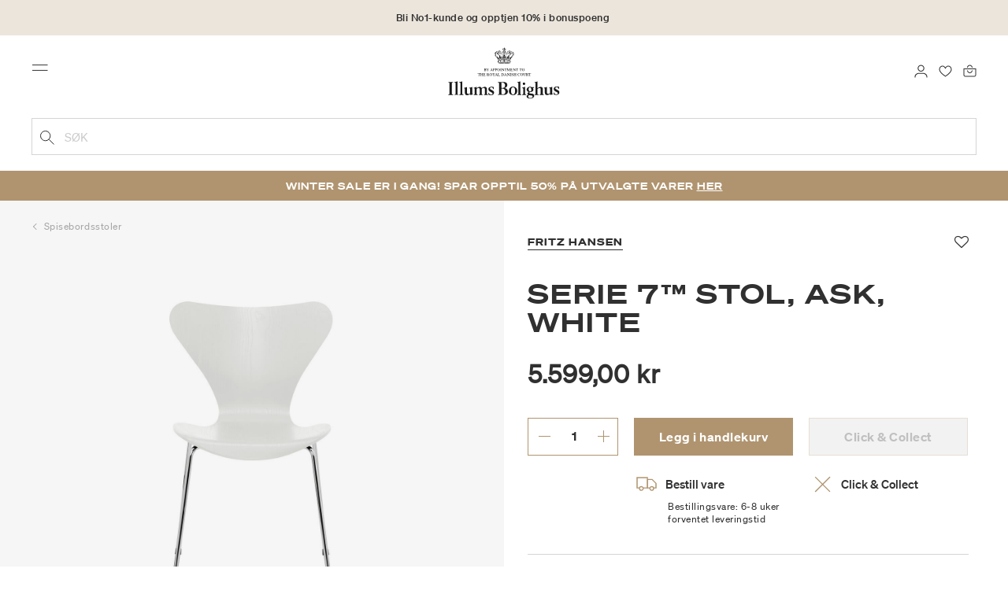

--- FILE ---
content_type: text/html;charset=UTF-8
request_url: https://www.illumsbolighus.no/on/demandware.store/Sites-illums_bolighus_no-Site/nb_NO/CQRecomm-Start
body_size: 4239
content:
<div class="recommendations">
    <div class="content-row">
        
            <div class="headline-wrapper col-sm-10 offset-sm-1 col-md-8 offset-md-2">
                <div class="headline row">
                    <div class="headline-inner">
                        <h2>Anbefalte produkter</h2>
                    </div>
                </div>
            </div>
        
        
        

        
<div class="carousel-container slide-on-mobile">
    <div class="carousel-wrapper">
        <div class="product-carousel owl-carousel">
            
                <div class="carousel-item-wrapper">
                    <!-- CQuotient Activity Tracking (viewReco-cquotient.js) -->
<script type="text/javascript">//<!--
/* <![CDATA[ */
(function(){
try {
	if(window.CQuotient) {
		var cq_params = {};
		cq_params.cookieId = window.CQuotient.getCQCookieId();
		cq_params.userId = window.CQuotient.getCQUserId();
		cq_params.emailId = CQuotient.getCQHashedEmail();
		cq_params.loginId = CQuotient.getCQHashedLogin();
		cq_params.accumulate = true;
		cq_params.products = [{
			id: '900770653',
			sku: '',
			type: '',
			alt_id: ''
		}];
		cq_params.recommenderName = 'product-to-product';
		cq_params.realm = "BGKQ";
		cq_params.siteId = "illums_bolighus_no";
		cq_params.instanceType = "prd";
		cq_params.locale = window.CQuotient.locale;
		cq_params.slotId = 'einstein-product-recommendations';
		cq_params.slotConfigId = 'Anbefalte produkter under produkt';
		cq_params.slotConfigTemplate = 'slots\/recommendation\/standardCarousel.isml';
		if(window.CQuotient.sendActivity)
			window.CQuotient.sendActivity( CQuotient.clientId, 'viewReco', cq_params );
		else
			window.CQuotient.activities.push( {activityType: 'viewReco', parameters: cq_params} );
	}
} catch(err) {}
})();
/* ]]> */
// -->
</script>
<script type="text/javascript">//<!--
/* <![CDATA[ (viewProduct-active_data.js) */
dw.ac._capture({id: "900770653", type: "recommendation"});
/* ]]> */
// -->
</script>
                        

<div class="product" data-pid="900770653">
    



<div class="product-tile">
    <div class="image-container">
    <a class="image-link"  href="/m%C3%B8bler/stoler/spisebordsstoler/serie-7%E2%84%A2-3107-lakkert-stol%2C-hvit-900770653.html" >
        
        
            <picture class="tile-image tile-image-1 single-image">
                
                    <source media="(min-width:540px)" data-srcset="https://www.illumsbolighus.no/dw/image/v2/BGKQ_PRD/on/demandware.static/-/Sites-sfcc-master-catalogue/default/dw2b7974f0/images/hi-res/900770653.jpg?sw=600&amp;sh=600"/>
                    <img class="tile-image lazyload"
                        data-src="https://www.illumsbolighus.no/dw/image/v2/BGKQ_PRD/on/demandware.static/-/Sites-sfcc-master-catalogue/default/dw2b7974f0/images/hi-res/900770653.jpg?sw=250&amp;sh=250"
                        alt="Serie 7&trade; 3107 lakkert stol, hvit, Fritz Hansen"
                        title="Serie 7&trade; 3107 lakkert stol, hvit"
                        itemprop="image"
                        onerror="this.src='/on/demandware.static/Sites-illums_bolighus_no-Site/-/default/dw830d52de/images/medium_missing.jpg'"/>
                    
                
            </picture>
        

        
        
        
        

<div class="promotion-wrapper">
	
	
	
	
	<div class="promotion-top">

		

		
		
	</div>

	
	<div class="promotion-bottom">
		
	</div>
</div>
    </a>

    
    
        


<a class="wishlistTile" href="/on/demandware.store/Sites-illums_bolighus_no-Site/nb_NO/Wishlist-AddProduct" aria-label="Legg til i favoritter" data-remove-label="Fjern fra favoritter" data-add-label="Legg til i favoritter" data-remove-href="/on/demandware.store/Sites-illums_bolighus_no-Site/nb_NO/Wishlist-RemoveProduct" title="Favoritt">
    <i class="fa fa-heart-o"></i>
</a>
    
</div>

    <a href="/m%C3%B8bler/stoler/spisebordsstoler/serie-7%E2%84%A2-3107-lakkert-stol%2C-hvit-900770653.html" aria-hidden="true" tabindex="-1">
        <div class="tile-body">
            <div class="pdp-link">
                
                
    
        <div class="product-brand">
            Fritz Hansen
        </div>
    
    <div class="product-name"> 
        Serie 7&trade; 3107 lakkert stol, hvit
    </div>



                            
            
            
                
    <div class="price">
        
        






<span class="non-member-promo-price">
    
        
        <span class="sales">
            <div class="price-text-long">Ord. pris</div>
            <span class="value" content="6099.00">
            6.099,00 kr


            </span>
        </span>

        
        
    
        


    <!-- Converted price in EURO -->
    
</span>
    </div>


            


                
                <div class="stock-and-variations">
                    
                        
                        
                        
                        
                        
                            <div class="variants-available"></div>
                        

                        

                        
                            <div class="variants-available"></div>
                        
                    
                </div>
            </div>
             
            
    

<div class="inventorystatus-js" data-store="null" data-url="/on/demandware.store/Sites-illums_bolighus_no-Site/nb_NO/Product-GetInventoryRecordStatus?tile=true&amp;ccEnabled=true">
    
    
    <div class="online-inventory-status" >
        <div class="inventory-status">
            <img class="lazyload" src="/on/demandware.static/Sites-illums_bolighus_no-Site/-/default/dwdd4b0703/images/icon_truck_camel.svg" alt="">
            <span>Bestill vare</span>
        </div>
        
    </div>
    
        <div class="click-and-collect-inventory-status" >
            <div class="inventory-status">
                
                    <img class="lazyload" src="/on/demandware.static/Sites-illums_bolighus_no-Site/-/default/dwd650b1e5/images/icon_cross_camel.svg" alt="">
                
                <span>Click &amp; Collect</span>
            </div>
            
        </div>
        
    
</div>
        </div>
    </a>
</div>

</div>

                    
                </div>
            
                <div class="carousel-item-wrapper">
                    <!-- CQuotient Activity Tracking (viewReco-cquotient.js) -->
<script type="text/javascript">//<!--
/* <![CDATA[ */
(function(){
try {
	if(window.CQuotient) {
		var cq_params = {};
		cq_params.cookieId = window.CQuotient.getCQCookieId();
		cq_params.userId = window.CQuotient.getCQUserId();
		cq_params.emailId = CQuotient.getCQHashedEmail();
		cq_params.loginId = CQuotient.getCQHashedLogin();
		cq_params.accumulate = true;
		cq_params.products = [{
			id: '901650584',
			sku: '',
			type: '',
			alt_id: ''
		}];
		cq_params.recommenderName = 'product-to-product';
		cq_params.realm = "BGKQ";
		cq_params.siteId = "illums_bolighus_no";
		cq_params.instanceType = "prd";
		cq_params.locale = window.CQuotient.locale;
		cq_params.slotId = 'einstein-product-recommendations';
		cq_params.slotConfigId = 'Anbefalte produkter under produkt';
		cq_params.slotConfigTemplate = 'slots\/recommendation\/standardCarousel.isml';
		if(window.CQuotient.sendActivity)
			window.CQuotient.sendActivity( CQuotient.clientId, 'viewReco', cq_params );
		else
			window.CQuotient.activities.push( {activityType: 'viewReco', parameters: cq_params} );
	}
} catch(err) {}
})();
/* ]]> */
// -->
</script>
<script type="text/javascript">//<!--
/* <![CDATA[ (viewProduct-active_data.js) */
dw.ac._capture({id: "901650584", type: "recommendation"});
/* ]]> */
// -->
</script>
                        

<div class="product" data-pid="901650584">
    



<div class="product-tile">
    <div class="image-container">
    <a class="image-link"  href="/m%C3%B8bler/stoler/spisebordsstoler/serie-7%E2%84%A2-3107-farget-stol%2C-white%2Fchrome-901650584.html" >
        
        
            <picture class="tile-image tile-image-1 single-image">
                
                    <source media="(min-width:540px)" data-srcset="https://www.illumsbolighus.no/dw/image/v2/BGKQ_PRD/on/demandware.static/-/Sites-sfcc-master-catalogue/default/dw8672db18/images/hi-res/901650584.jpg?sw=600&amp;sh=600"/>
                    <img class="tile-image lazyload"
                        data-src="https://www.illumsbolighus.no/dw/image/v2/BGKQ_PRD/on/demandware.static/-/Sites-sfcc-master-catalogue/default/dw8672db18/images/hi-res/901650584.jpg?sw=250&amp;sh=250"
                        alt="Serie 7&trade; 3107 farget stol, white/chrome, Fritz Hansen"
                        title="Serie 7&trade; 3107 farget stol, white/chrome"
                        itemprop="image"
                        onerror="this.src='/on/demandware.static/Sites-illums_bolighus_no-Site/-/default/dw830d52de/images/medium_missing.jpg'"/>
                    
                
            </picture>
        

        
        
        
        

<div class="promotion-wrapper">
	
	
	
	
	<div class="promotion-top">

		

		
		
	</div>

	
	<div class="promotion-bottom">
		
	</div>
</div>
    </a>

    
    
        


<a class="wishlistTile" href="/on/demandware.store/Sites-illums_bolighus_no-Site/nb_NO/Wishlist-AddProduct" aria-label="Legg til i favoritter" data-remove-label="Fjern fra favoritter" data-add-label="Legg til i favoritter" data-remove-href="/on/demandware.store/Sites-illums_bolighus_no-Site/nb_NO/Wishlist-RemoveProduct" title="Favoritt">
    <i class="fa fa-heart-o"></i>
</a>
    
</div>

    <a href="/m%C3%B8bler/stoler/spisebordsstoler/serie-7%E2%84%A2-3107-farget-stol%2C-white%2Fchrome-901650584.html" aria-hidden="true" tabindex="-1">
        <div class="tile-body">
            <div class="pdp-link">
                
                
    
        <div class="product-brand">
            Fritz Hansen
        </div>
    
    <div class="product-name"> 
        Serie 7&trade; 3107 farget stol, white/chrome
    </div>



                            
            
            
                
    <div class="price">
        
        






<span class="non-member-promo-price">
    
        
        <span class="sales">
            <div class="price-text-long">Ord. pris</div>
            <span class="value" content="5899.00">
            5.899,00 kr


            </span>
        </span>

        
        
    
        


    <!-- Converted price in EURO -->
    
</span>
    </div>


            


                
                <div class="stock-and-variations">
                    
                        
                        
                        
                        
                        
                            <div class="variants-available"></div>
                        

                        

                        
                            <div class="variants-available"></div>
                        
                    
                </div>
            </div>
             
            
    

<div class="inventorystatus-js" data-store="null" data-url="/on/demandware.store/Sites-illums_bolighus_no-Site/nb_NO/Product-GetInventoryRecordStatus?tile=true&amp;ccEnabled=true">
    
    
    <div class="online-inventory-status" >
        <div class="inventory-status">
            <img class="lazyload" src="/on/demandware.static/Sites-illums_bolighus_no-Site/-/default/dwdd4b0703/images/icon_truck_camel.svg" alt="">
            <span>Bestill vare</span>
        </div>
        
    </div>
    
        <div class="click-and-collect-inventory-status" >
            <div class="inventory-status">
                
                    <img class="lazyload" src="/on/demandware.static/Sites-illums_bolighus_no-Site/-/default/dwd650b1e5/images/icon_cross_camel.svg" alt="">
                
                <span>Click &amp; Collect</span>
            </div>
            
        </div>
        
    
</div>
        </div>
    </a>
</div>

</div>

                    
                </div>
            
                <div class="carousel-item-wrapper">
                    <!-- CQuotient Activity Tracking (viewReco-cquotient.js) -->
<script type="text/javascript">//<!--
/* <![CDATA[ */
(function(){
try {
	if(window.CQuotient) {
		var cq_params = {};
		cq_params.cookieId = window.CQuotient.getCQCookieId();
		cq_params.userId = window.CQuotient.getCQUserId();
		cq_params.emailId = CQuotient.getCQHashedEmail();
		cq_params.loginId = CQuotient.getCQHashedLogin();
		cq_params.accumulate = true;
		cq_params.products = [{
			id: '900307481',
			sku: '',
			type: '',
			alt_id: ''
		}];
		cq_params.recommenderName = 'product-to-product';
		cq_params.realm = "BGKQ";
		cq_params.siteId = "illums_bolighus_no";
		cq_params.instanceType = "prd";
		cq_params.locale = window.CQuotient.locale;
		cq_params.slotId = 'einstein-product-recommendations';
		cq_params.slotConfigId = 'Anbefalte produkter under produkt';
		cq_params.slotConfigTemplate = 'slots\/recommendation\/standardCarousel.isml';
		if(window.CQuotient.sendActivity)
			window.CQuotient.sendActivity( CQuotient.clientId, 'viewReco', cq_params );
		else
			window.CQuotient.activities.push( {activityType: 'viewReco', parameters: cq_params} );
	}
} catch(err) {}
})();
/* ]]> */
// -->
</script>
<script type="text/javascript">//<!--
/* <![CDATA[ (viewProduct-active_data.js) */
dw.ac._capture({id: "900307481", type: "recommendation"});
/* ]]> */
// -->
</script>
                        

<div class="product" data-pid="900307481">
    



<div class="product-tile">
    <div class="image-container">
    <a class="image-link"  href="/m%C3%B8bler/stoler/spisebordsstoler/serie-7%E2%84%A2-3107-klarlakkert-stol%2C-eik-900307481.html" >
        
        
            <picture class="tile-image tile-image-1 single-image">
                
                    <source media="(min-width:540px)" data-srcset="https://www.illumsbolighus.no/dw/image/v2/BGKQ_PRD/on/demandware.static/-/Sites-sfcc-master-catalogue/default/dw0abbda12/images/hi-res/900307481.jpg?sw=600&amp;sh=600"/>
                    <img class="tile-image lazyload"
                        data-src="https://www.illumsbolighus.no/dw/image/v2/BGKQ_PRD/on/demandware.static/-/Sites-sfcc-master-catalogue/default/dw0abbda12/images/hi-res/900307481.jpg?sw=250&amp;sh=250"
                        alt="Serie 7&trade; 3107 klarlakkert stol, eik, Fritz Hansen"
                        title="Serie 7&trade; 3107 klarlakkert stol, eik"
                        itemprop="image"
                        onerror="this.src='/on/demandware.static/Sites-illums_bolighus_no-Site/-/default/dw830d52de/images/medium_missing.jpg'"/>
                    
                
            </picture>
        

        
        
        
        

<div class="promotion-wrapper">
	
	
	
	
	<div class="promotion-top">

		

		
		
	</div>

	
	<div class="promotion-bottom">
		
	</div>
</div>
    </a>

    
    
        


<a class="wishlistTile" href="/on/demandware.store/Sites-illums_bolighus_no-Site/nb_NO/Wishlist-AddProduct" aria-label="Legg til i favoritter" data-remove-label="Fjern fra favoritter" data-add-label="Legg til i favoritter" data-remove-href="/on/demandware.store/Sites-illums_bolighus_no-Site/nb_NO/Wishlist-RemoveProduct" title="Favoritt">
    <i class="fa fa-heart-o"></i>
</a>
    
</div>

    <a href="/m%C3%B8bler/stoler/spisebordsstoler/serie-7%E2%84%A2-3107-klarlakkert-stol%2C-eik-900307481.html" aria-hidden="true" tabindex="-1">
        <div class="tile-body">
            <div class="pdp-link">
                
                
    
        <div class="product-brand">
            Fritz Hansen
        </div>
    
    <div class="product-name"> 
        Serie 7&trade; 3107 klarlakkert stol, eik
    </div>



                            
            
            
                
    <div class="price">
        
        






<span class="non-member-promo-price">
    
        
        <span class="sales">
            <div class="price-text-long">Ord. pris</div>
            <span class="value" content="6899.00">
            6.899,00 kr


            </span>
        </span>

        
        
    
        


    <!-- Converted price in EURO -->
    
</span>
    </div>


            


                
                <div class="stock-and-variations">
                    
                        
                        
                        
                        
                        
                            <div class="variants-available"></div>
                        

                        

                        
                            <div class="variants-available"></div>
                        
                    
                </div>
            </div>
             
            
    

<div class="inventorystatus-js" data-store="null" data-url="/on/demandware.store/Sites-illums_bolighus_no-Site/nb_NO/Product-GetInventoryRecordStatus?tile=true&amp;ccEnabled=true">
    
    
    <div class="online-inventory-status" >
        <div class="inventory-status">
            <img class="lazyload" src="/on/demandware.static/Sites-illums_bolighus_no-Site/-/default/dwdd4b0703/images/icon_truck_camel.svg" alt="">
            <span>Bestill vare</span>
        </div>
        
    </div>
    
        <div class="click-and-collect-inventory-status" >
            <div class="inventory-status">
                
                    <img class="lazyload" src="/on/demandware.static/Sites-illums_bolighus_no-Site/-/default/dwd650b1e5/images/icon_cross_camel.svg" alt="">
                
                <span>Click &amp; Collect</span>
            </div>
            
        </div>
        
    
</div>
        </div>
    </a>
</div>

</div>

                    
                </div>
            
                <div class="carousel-item-wrapper">
                    <!-- CQuotient Activity Tracking (viewReco-cquotient.js) -->
<script type="text/javascript">//<!--
/* <![CDATA[ */
(function(){
try {
	if(window.CQuotient) {
		var cq_params = {};
		cq_params.cookieId = window.CQuotient.getCQCookieId();
		cq_params.userId = window.CQuotient.getCQUserId();
		cq_params.emailId = CQuotient.getCQHashedEmail();
		cq_params.loginId = CQuotient.getCQHashedLogin();
		cq_params.accumulate = true;
		cq_params.products = [{
			id: 'm901423487',
			sku: '',
			type: '',
			alt_id: ''
		}];
		cq_params.recommenderName = 'product-to-product';
		cq_params.realm = "BGKQ";
		cq_params.siteId = "illums_bolighus_no";
		cq_params.instanceType = "prd";
		cq_params.locale = window.CQuotient.locale;
		cq_params.slotId = 'einstein-product-recommendations';
		cq_params.slotConfigId = 'Anbefalte produkter under produkt';
		cq_params.slotConfigTemplate = 'slots\/recommendation\/standardCarousel.isml';
		if(window.CQuotient.sendActivity)
			window.CQuotient.sendActivity( CQuotient.clientId, 'viewReco', cq_params );
		else
			window.CQuotient.activities.push( {activityType: 'viewReco', parameters: cq_params} );
	}
} catch(err) {}
})();
/* ]]> */
// -->
</script>
<script type="text/javascript">//<!--
/* <![CDATA[ (viewProduct-active_data.js) */
dw.ac._capture({id: "m901423487", type: "recommendation"});
/* ]]> */
// -->
</script>
                        

<div class="product" data-pid="901423487">
    



<div class="product-tile">
    <div class="image-container">
    <a class="image-link"  href="/m%C3%B8bler/stoler/spisebordsstoler/series-7%E2%84%A2-3107-front-upholstered-chair%2C-essential-black-901423487.html" >
        
        
            <picture class="tile-image tile-image-1 ">
                
                    <source media="(min-width:540px)" data-srcset="https://www.illumsbolighus.no/dw/image/v2/BGKQ_PRD/on/demandware.static/-/Sites-sfcc-master-catalogue/default/dw36156651/images/hi-res/901423487_1.jpg?sw=600&amp;sh=600"/>
                    <img class="tile-image lazyload"
                        data-src="https://www.illumsbolighus.no/dw/image/v2/BGKQ_PRD/on/demandware.static/-/Sites-sfcc-master-catalogue/default/dw36156651/images/hi-res/901423487_1.jpg?sw=250&amp;sh=250"
                        alt="Series 7&trade; 3107 Front Upholstered Chair, Essential black, Fritz Hansen"
                        title="Series 7&trade; 3107 Front Upholstered Chair, Essential black"
                        itemprop="image"
                        onerror="this.src='/on/demandware.static/Sites-illums_bolighus_no-Site/-/default/dw830d52de/images/medium_missing.jpg'"/>
                    
                
            </picture>
        

        
            
            <picture class="tile-image tile-image-2">
                
                    <source media="(min-width:540px)" data-srcset="https://www.illumsbolighus.no/dw/image/v2/BGKQ_PRD/on/demandware.static/-/Sites-sfcc-master-catalogue/default/dw79ccd16e/images/hi-res/901423487_2.jpg?sw=600&amp;sh=600"/>
                    <img class="tile-image lazyload"
                        data-src="https://www.illumsbolighus.no/dw/image/v2/BGKQ_PRD/on/demandware.static/-/Sites-sfcc-master-catalogue/default/dw79ccd16e/images/hi-res/901423487_2.jpg?sw=250&amp;sh=250"
                        alt="Series 7&trade; 3107 Front Upholstered Chair, Essential black, Fritz Hansen"
                        title="Series 7&trade; 3107 Front Upholstered Chair, Essential black"
                        fetchpriority="low"
                        itemprop="image"
                        onerror="this.src='/on/demandware.static/Sites-illums_bolighus_no-Site/-/default/dw830d52de/images/medium_missing.jpg'"/>
                    
                
            </picture>
        
        
        
        

<div class="promotion-wrapper">
	
	
	
	
	<div class="promotion-top">

		

		
		
	</div>

	
	<div class="promotion-bottom">
		
	</div>
</div>
    </a>

    
    
        


<a class="wishlistTile" href="/on/demandware.store/Sites-illums_bolighus_no-Site/nb_NO/Wishlist-AddProduct" aria-label="Legg til i favoritter" data-remove-label="Fjern fra favoritter" data-add-label="Legg til i favoritter" data-remove-href="/on/demandware.store/Sites-illums_bolighus_no-Site/nb_NO/Wishlist-RemoveProduct" title="Favoritt">
    <i class="fa fa-heart-o"></i>
</a>
    
</div>

    <a href="/m%C3%B8bler/stoler/spisebordsstoler/series-7%E2%84%A2-3107-front-upholstered-chair%2C-essential-black-901423487.html" aria-hidden="true" tabindex="-1">
        <div class="tile-body">
            <div class="pdp-link">
                
                
    
        <div class="product-brand">
            Fritz Hansen
        </div>
    
    <div class="product-name"> 
        Series 7&trade; 3107 Front Upholstered Chair, Essential black
    </div>



                            
            
            
                
    <div class="price">
        
        






<span class="non-member-promo-price">
    
        
        <span class="sales">
            <div class="price-text-long">Ord. pris</div>
            <span class="value" content="11499.00">
            11.499,00 kr


            </span>
        </span>

        
        
    
        


    <!-- Converted price in EURO -->
    
</span>
    </div>


            


                
                <div class="stock-and-variations">
                    
                        
                        
                        
                            
                                
                                    
                                    <div class="color-attributes collapsed image-swatches variant-3">
                                        
                                            
                                                <div class="color-attribute" data-url="https://www.illumsbolighus.no/on/demandware.store/Sites-illums_bolighus_no-Site/nb_NO/Product-Variation?dwvar_m901423487_color=essentialblack&amp;pid=m901423487">
                                                    <span data-attr-value="essentialblack"
                                                        class="
                                                            color-value
                                                            swatch-circle
                                                            swatch-value
                                                            
                                                            selectable
                                                        "
                                                        style="background-image: url(https://www.illumsbolighus.no/dw/image/v2/BGKQ_PRD/on/demandware.static/-/Sites-sfcc-master-catalogue/default/dw36156651/images/hi-res/901423487_1.jpg?sw=128&amp;sh=128)"
                                                    >
                                                    </span>
                                                    <span class="tooltip d-none">Essential black</span>
                                                </div>
                                                   
                                            
                                        
                                            
                                                <div class="color-attribute" data-url="https://www.illumsbolighus.no/on/demandware.store/Sites-illums_bolighus_no-Site/nb_NO/Product-Variation?dwvar_m901423487_color=essentiallava&amp;pid=m901423487">
                                                    <span data-attr-value="essentiallava"
                                                        class="
                                                            color-value
                                                            swatch-circle
                                                            swatch-value
                                                            
                                                            selectable
                                                        "
                                                        style="background-image: url(https://www.illumsbolighus.no/dw/image/v2/BGKQ_PRD/on/demandware.static/-/Sites-sfcc-master-catalogue/default/dwc373b567/images/hi-res/903147988_1.jpg?sw=128&amp;sh=128)"
                                                    >
                                                    </span>
                                                    <span class="tooltip d-none">Essential lava</span>
                                                </div>
                                                   
                                            
                                        
                                            
                                                <div class="color-attribute" data-url="https://www.illumsbolighus.no/on/demandware.store/Sites-illums_bolighus_no-Site/nb_NO/Product-Variation?dwvar_m901423487_color=essentialwalnut&amp;pid=m901423487">
                                                    <span data-attr-value="essentialwalnut"
                                                        class="
                                                            color-value
                                                            swatch-circle
                                                            swatch-value
                                                            
                                                            selectable
                                                        "
                                                        style="background-image: url(https://www.illumsbolighus.no/dw/image/v2/BGKQ_PRD/on/demandware.static/-/Sites-sfcc-master-catalogue/default/dwdad18ef0/images/hi-res/903147987_1.jpg?sw=128&amp;sh=128)"
                                                    >
                                                    </span>
                                                    <span class="tooltip d-none">Essential walnut</span>
                                                </div>
                                                   
                                            
                                        
                                    </div>
                                
                            
                        
                        
                        

                        
                            
                        

                        
                            <div class="variants-available"></div>
                        
                    
                </div>
            </div>
             
            
    

<div class="inventorystatus-js" data-store="null" data-url="/on/demandware.store/Sites-illums_bolighus_no-Site/nb_NO/Product-GetInventoryRecordStatus?tile=true&amp;ccEnabled=true">
    
    
    <div class="online-inventory-status" >
        <div class="inventory-status">
            <img class="lazyload" src="/on/demandware.static/Sites-illums_bolighus_no-Site/-/default/dwdd4b0703/images/icon_truck_camel.svg" alt="">
            <span>Bestill vare</span>
        </div>
        
    </div>
    
        <div class="click-and-collect-inventory-status" >
            <div class="inventory-status">
                
                    <img class="lazyload" src="/on/demandware.static/Sites-illums_bolighus_no-Site/-/default/dwd650b1e5/images/icon_cross_camel.svg" alt="">
                
                <span>Click &amp; Collect</span>
            </div>
            
        </div>
        
    
</div>
        </div>
    </a>
</div>

</div>

                    
                </div>
            
                <div class="carousel-item-wrapper">
                    <!-- CQuotient Activity Tracking (viewReco-cquotient.js) -->
<script type="text/javascript">//<!--
/* <![CDATA[ */
(function(){
try {
	if(window.CQuotient) {
		var cq_params = {};
		cq_params.cookieId = window.CQuotient.getCQCookieId();
		cq_params.userId = window.CQuotient.getCQUserId();
		cq_params.emailId = CQuotient.getCQHashedEmail();
		cq_params.loginId = CQuotient.getCQHashedLogin();
		cq_params.accumulate = true;
		cq_params.products = [{
			id: '901650576',
			sku: '',
			type: '',
			alt_id: ''
		}];
		cq_params.recommenderName = 'product-to-product';
		cq_params.realm = "BGKQ";
		cq_params.siteId = "illums_bolighus_no";
		cq_params.instanceType = "prd";
		cq_params.locale = window.CQuotient.locale;
		cq_params.slotId = 'einstein-product-recommendations';
		cq_params.slotConfigId = 'Anbefalte produkter under produkt';
		cq_params.slotConfigTemplate = 'slots\/recommendation\/standardCarousel.isml';
		if(window.CQuotient.sendActivity)
			window.CQuotient.sendActivity( CQuotient.clientId, 'viewReco', cq_params );
		else
			window.CQuotient.activities.push( {activityType: 'viewReco', parameters: cq_params} );
	}
} catch(err) {}
})();
/* ]]> */
// -->
</script>
<script type="text/javascript">//<!--
/* <![CDATA[ (viewProduct-active_data.js) */
dw.ac._capture({id: "901650576", type: "recommendation"});
/* ]]> */
// -->
</script>
                        

<div class="product" data-pid="901650576">
    



<div class="product-tile">
    <div class="image-container">
    <a class="image-link"  href="/m%C3%B8bler/stoler/spisebordsstoler/serie-7%E2%84%A2-3107-farget-stol%2C-light-beige%2Fchrome-901650576.html" >
        
        
            <picture class="tile-image tile-image-1 single-image">
                
                    <source media="(min-width:540px)" data-srcset="https://www.illumsbolighus.no/dw/image/v2/BGKQ_PRD/on/demandware.static/-/Sites-sfcc-master-catalogue/default/dwb48747d2/images/hi-res/901650576.jpg?sw=600&amp;sh=600"/>
                    <img class="tile-image lazyload"
                        data-src="https://www.illumsbolighus.no/dw/image/v2/BGKQ_PRD/on/demandware.static/-/Sites-sfcc-master-catalogue/default/dwb48747d2/images/hi-res/901650576.jpg?sw=250&amp;sh=250"
                        alt="Serie 7&trade; 3107 farget stol, light beige/chrome, Fritz Hansen"
                        title="Serie 7&trade; 3107 farget stol, light beige/chrome"
                        itemprop="image"
                        onerror="this.src='/on/demandware.static/Sites-illums_bolighus_no-Site/-/default/dw830d52de/images/medium_missing.jpg'"/>
                    
                
            </picture>
        

        
        
        
        

<div class="promotion-wrapper">
	
	
	
	
	<div class="promotion-top">

		

		
		
	</div>

	
	<div class="promotion-bottom">
		
	</div>
</div>
    </a>

    
    
        


<a class="wishlistTile" href="/on/demandware.store/Sites-illums_bolighus_no-Site/nb_NO/Wishlist-AddProduct" aria-label="Legg til i favoritter" data-remove-label="Fjern fra favoritter" data-add-label="Legg til i favoritter" data-remove-href="/on/demandware.store/Sites-illums_bolighus_no-Site/nb_NO/Wishlist-RemoveProduct" title="Favoritt">
    <i class="fa fa-heart-o"></i>
</a>
    
</div>

    <a href="/m%C3%B8bler/stoler/spisebordsstoler/serie-7%E2%84%A2-3107-farget-stol%2C-light-beige%2Fchrome-901650576.html" aria-hidden="true" tabindex="-1">
        <div class="tile-body">
            <div class="pdp-link">
                
                
    
        <div class="product-brand">
            Fritz Hansen
        </div>
    
    <div class="product-name"> 
        Serie 7&trade; 3107 farget stol, light beige/chrome
    </div>



                            
            
            
                
    <div class="price">
        
        






<span class="non-member-promo-price">
    
        
        <span class="sales">
            <div class="price-text-long">Ord. pris</div>
            <span class="value" content="5899.00">
            5.899,00 kr


            </span>
        </span>

        
        
    
        


    <!-- Converted price in EURO -->
    
</span>
    </div>


            


                
                <div class="stock-and-variations">
                    
                        
                        
                        
                        
                        
                            <div class="variants-available"></div>
                        

                        

                        
                            <div class="variants-available"></div>
                        
                    
                </div>
            </div>
             
            
    

<div class="inventorystatus-js" data-store="null" data-url="/on/demandware.store/Sites-illums_bolighus_no-Site/nb_NO/Product-GetInventoryRecordStatus?tile=true&amp;ccEnabled=true">
    
    
    <div class="online-inventory-status" >
        <div class="inventory-status">
            <img class="lazyload" src="/on/demandware.static/Sites-illums_bolighus_no-Site/-/default/dwdd4b0703/images/icon_truck_camel.svg" alt="">
            <span>Bestill vare</span>
        </div>
        
    </div>
    
        <div class="click-and-collect-inventory-status" >
            <div class="inventory-status">
                
                    <img class="lazyload" src="/on/demandware.static/Sites-illums_bolighus_no-Site/-/default/dwd650b1e5/images/icon_cross_camel.svg" alt="">
                
                <span>Click &amp; Collect</span>
            </div>
            
        </div>
        
    
</div>
        </div>
    </a>
</div>

</div>

                    
                </div>
            
                <div class="carousel-item-wrapper">
                    <!-- CQuotient Activity Tracking (viewReco-cquotient.js) -->
<script type="text/javascript">//<!--
/* <![CDATA[ */
(function(){
try {
	if(window.CQuotient) {
		var cq_params = {};
		cq_params.cookieId = window.CQuotient.getCQCookieId();
		cq_params.userId = window.CQuotient.getCQUserId();
		cq_params.emailId = CQuotient.getCQHashedEmail();
		cq_params.loginId = CQuotient.getCQHashedLogin();
		cq_params.accumulate = true;
		cq_params.products = [{
			id: '901650689',
			sku: '',
			type: '',
			alt_id: ''
		}];
		cq_params.recommenderName = 'product-to-product';
		cq_params.realm = "BGKQ";
		cq_params.siteId = "illums_bolighus_no";
		cq_params.instanceType = "prd";
		cq_params.locale = window.CQuotient.locale;
		cq_params.slotId = 'einstein-product-recommendations';
		cq_params.slotConfigId = 'Anbefalte produkter under produkt';
		cq_params.slotConfigTemplate = 'slots\/recommendation\/standardCarousel.isml';
		if(window.CQuotient.sendActivity)
			window.CQuotient.sendActivity( CQuotient.clientId, 'viewReco', cq_params );
		else
			window.CQuotient.activities.push( {activityType: 'viewReco', parameters: cq_params} );
	}
} catch(err) {}
})();
/* ]]> */
// -->
</script>
<script type="text/javascript">//<!--
/* <![CDATA[ (viewProduct-active_data.js) */
dw.ac._capture({id: "901650689", type: "recommendation"});
/* ]]> */
// -->
</script>
                        

<div class="product" data-pid="901650689">
    



<div class="product-tile">
    <div class="image-container">
    <a class="image-link"  href="/m%C3%B8bler/stoler/spisebordsstoler/serie-7%E2%84%A2-3107-lakkert-stol%2C-white%2Fchrome-901650689.html" >
        
        
            <picture class="tile-image tile-image-1 single-image">
                
                    <source media="(min-width:540px)" data-srcset="https://www.illumsbolighus.no/dw/image/v2/BGKQ_PRD/on/demandware.static/-/Sites-sfcc-master-catalogue/default/dw51ebcc75/images/hi-res/901650689.jpg?sw=600&amp;sh=600"/>
                    <img class="tile-image lazyload"
                        data-src="https://www.illumsbolighus.no/dw/image/v2/BGKQ_PRD/on/demandware.static/-/Sites-sfcc-master-catalogue/default/dw51ebcc75/images/hi-res/901650689.jpg?sw=250&amp;sh=250"
                        alt="Serie 7&trade; 3107 lakkert stol, white/chrome, Fritz Hansen"
                        title="Serie 7&trade; 3107 lakkert stol, white/chrome"
                        itemprop="image"
                        onerror="this.src='/on/demandware.static/Sites-illums_bolighus_no-Site/-/default/dw830d52de/images/medium_missing.jpg'"/>
                    
                
            </picture>
        

        
        
        
        

<div class="promotion-wrapper">
	
	
	
	
	<div class="promotion-top">

		

		
		
	</div>

	
	<div class="promotion-bottom">
		
	</div>
</div>
    </a>

    
    
        


<a class="wishlistTile" href="/on/demandware.store/Sites-illums_bolighus_no-Site/nb_NO/Wishlist-AddProduct" aria-label="Legg til i favoritter" data-remove-label="Fjern fra favoritter" data-add-label="Legg til i favoritter" data-remove-href="/on/demandware.store/Sites-illums_bolighus_no-Site/nb_NO/Wishlist-RemoveProduct" title="Favoritt">
    <i class="fa fa-heart-o"></i>
</a>
    
</div>

    <a href="/m%C3%B8bler/stoler/spisebordsstoler/serie-7%E2%84%A2-3107-lakkert-stol%2C-white%2Fchrome-901650689.html" aria-hidden="true" tabindex="-1">
        <div class="tile-body">
            <div class="pdp-link">
                
                
    
        <div class="product-brand">
            Fritz Hansen
        </div>
    
    <div class="product-name"> 
        Serie 7&trade; 3107 lakkert stol, white/chrome
    </div>



                            
            
            
                
    <div class="price">
        
        






<span class="non-member-promo-price">
    
        
        <span class="sales">
            <div class="price-text-long">Ord. pris</div>
            <span class="value" content="6099.00">
            6.099,00 kr


            </span>
        </span>

        
        
    
        


    <!-- Converted price in EURO -->
    
</span>
    </div>


            


                
                <div class="stock-and-variations">
                    
                        
                        
                        
                        
                        
                            <div class="variants-available"></div>
                        

                        

                        
                            <div class="variants-available"></div>
                        
                    
                </div>
            </div>
             
            
    

<div class="inventorystatus-js" data-store="null" data-url="/on/demandware.store/Sites-illums_bolighus_no-Site/nb_NO/Product-GetInventoryRecordStatus?tile=true&amp;ccEnabled=true">
    
    
    <div class="online-inventory-status" >
        <div class="inventory-status">
            <img class="lazyload" src="/on/demandware.static/Sites-illums_bolighus_no-Site/-/default/dwdd4b0703/images/icon_truck_camel.svg" alt="">
            <span>Bestill vare</span>
        </div>
        
    </div>
    
        <div class="click-and-collect-inventory-status" >
            <div class="inventory-status">
                
                    <img class="lazyload" src="/on/demandware.static/Sites-illums_bolighus_no-Site/-/default/dwe2b7bd55/images/icon_check_camel.svg" alt="">
                
                <span>Click &amp; Collect</span>
            </div>
            
        </div>
        
    
</div>
        </div>
    </a>
</div>

</div>

                    
                </div>
            
                <div class="carousel-item-wrapper">
                    <!-- CQuotient Activity Tracking (viewReco-cquotient.js) -->
<script type="text/javascript">//<!--
/* <![CDATA[ */
(function(){
try {
	if(window.CQuotient) {
		var cq_params = {};
		cq_params.cookieId = window.CQuotient.getCQCookieId();
		cq_params.userId = window.CQuotient.getCQUserId();
		cq_params.emailId = CQuotient.getCQHashedEmail();
		cq_params.loginId = CQuotient.getCQHashedLogin();
		cq_params.accumulate = true;
		cq_params.products = [{
			id: '902066345',
			sku: '',
			type: '',
			alt_id: ''
		}];
		cq_params.recommenderName = 'product-to-product';
		cq_params.realm = "BGKQ";
		cq_params.siteId = "illums_bolighus_no";
		cq_params.instanceType = "prd";
		cq_params.locale = window.CQuotient.locale;
		cq_params.slotId = 'einstein-product-recommendations';
		cq_params.slotConfigId = 'Anbefalte produkter under produkt';
		cq_params.slotConfigTemplate = 'slots\/recommendation\/standardCarousel.isml';
		if(window.CQuotient.sendActivity)
			window.CQuotient.sendActivity( CQuotient.clientId, 'viewReco', cq_params );
		else
			window.CQuotient.activities.push( {activityType: 'viewReco', parameters: cq_params} );
	}
} catch(err) {}
})();
/* ]]> */
// -->
</script>
<script type="text/javascript">//<!--
/* <![CDATA[ (viewProduct-active_data.js) */
dw.ac._capture({id: "902066345", type: "recommendation"});
/* ]]> */
// -->
</script>
                        

<div class="product" data-pid="902066345">
    



<div class="product-tile">
    <div class="image-container">
    <a class="image-link"  href="/m%C3%B8bler/stoler/spisebordsstoler/serie-7%E2%84%A2-3107-fullpolstret-stol%2C-walnut%2Fchrome-902066345.html" >
        
        
            <picture class="tile-image tile-image-1 single-image">
                
                    <source media="(min-width:540px)" data-srcset="https://www.illumsbolighus.no/dw/image/v2/BGKQ_PRD/on/demandware.static/-/Sites-sfcc-master-catalogue/default/dw6347a4c2/images/hi-res/902066345.jpg?sw=600&amp;sh=600"/>
                    <img class="tile-image lazyload"
                        data-src="https://www.illumsbolighus.no/dw/image/v2/BGKQ_PRD/on/demandware.static/-/Sites-sfcc-master-catalogue/default/dw6347a4c2/images/hi-res/902066345.jpg?sw=250&amp;sh=250"
                        alt="Serie 7&trade; 3107 fullpolstret stol, walnut/chrome, Fritz Hansen"
                        title="Serie 7&trade; 3107 fullpolstret stol, walnut/chrome"
                        itemprop="image"
                        onerror="this.src='/on/demandware.static/Sites-illums_bolighus_no-Site/-/default/dw830d52de/images/medium_missing.jpg'"/>
                    
                
            </picture>
        

        
        
        
        

<div class="promotion-wrapper">
	
	
	
	
	<div class="promotion-top">

		

		
		
	</div>

	
	<div class="promotion-bottom">
		
	</div>
</div>
    </a>

    
    
        


<a class="wishlistTile" href="/on/demandware.store/Sites-illums_bolighus_no-Site/nb_NO/Wishlist-AddProduct" aria-label="Legg til i favoritter" data-remove-label="Fjern fra favoritter" data-add-label="Legg til i favoritter" data-remove-href="/on/demandware.store/Sites-illums_bolighus_no-Site/nb_NO/Wishlist-RemoveProduct" title="Favoritt">
    <i class="fa fa-heart-o"></i>
</a>
    
</div>

    <a href="/m%C3%B8bler/stoler/spisebordsstoler/serie-7%E2%84%A2-3107-fullpolstret-stol%2C-walnut%2Fchrome-902066345.html" aria-hidden="true" tabindex="-1">
        <div class="tile-body">
            <div class="pdp-link">
                
                
    
        <div class="product-brand">
            Fritz Hansen
        </div>
    
    <div class="product-name"> 
        Serie 7&trade; 3107 fullpolstret stol, walnut/chrome
    </div>



                            
            
            
                
    <div class="price">
        
        






<span class="non-member-promo-price">
    
        
        <span class="sales">
            <div class="price-text-long">Ord. pris</div>
            <span class="value" content="13999.00">
            13.999,00 kr


            </span>
        </span>

        
        
    
        


    <!-- Converted price in EURO -->
    
</span>
    </div>


            


                
                <div class="stock-and-variations">
                    
                        
                        
                        
                        
                        
                            <div class="variants-available"></div>
                        

                        

                        
                            <div class="variants-available"></div>
                        
                    
                </div>
            </div>
             
            
    

<div class="inventorystatus-js" data-store="null" data-url="/on/demandware.store/Sites-illums_bolighus_no-Site/nb_NO/Product-GetInventoryRecordStatus?tile=true&amp;ccEnabled=true">
    
    
    <div class="online-inventory-status" >
        <div class="inventory-status">
            <img class="lazyload" src="/on/demandware.static/Sites-illums_bolighus_no-Site/-/default/dwdd4b0703/images/icon_truck_camel.svg" alt="">
            <span>Bestill vare</span>
        </div>
        
    </div>
    
        <div class="click-and-collect-inventory-status" >
            <div class="inventory-status">
                
                    <img class="lazyload" src="/on/demandware.static/Sites-illums_bolighus_no-Site/-/default/dwe2b7bd55/images/icon_check_camel.svg" alt="">
                
                <span>Click &amp; Collect</span>
            </div>
            
        </div>
        
    
</div>
        </div>
    </a>
</div>

</div>

                    
                </div>
            
                <div class="carousel-item-wrapper">
                    <!-- CQuotient Activity Tracking (viewReco-cquotient.js) -->
<script type="text/javascript">//<!--
/* <![CDATA[ */
(function(){
try {
	if(window.CQuotient) {
		var cq_params = {};
		cq_params.cookieId = window.CQuotient.getCQCookieId();
		cq_params.userId = window.CQuotient.getCQUserId();
		cq_params.emailId = CQuotient.getCQHashedEmail();
		cq_params.loginId = CQuotient.getCQHashedLogin();
		cq_params.accumulate = true;
		cq_params.products = [{
			id: 'm900338728',
			sku: '',
			type: '',
			alt_id: ''
		}];
		cq_params.recommenderName = 'product-to-product';
		cq_params.realm = "BGKQ";
		cq_params.siteId = "illums_bolighus_no";
		cq_params.instanceType = "prd";
		cq_params.locale = window.CQuotient.locale;
		cq_params.slotId = 'einstein-product-recommendations';
		cq_params.slotConfigId = 'Anbefalte produkter under produkt';
		cq_params.slotConfigTemplate = 'slots\/recommendation\/standardCarousel.isml';
		if(window.CQuotient.sendActivity)
			window.CQuotient.sendActivity( CQuotient.clientId, 'viewReco', cq_params );
		else
			window.CQuotient.activities.push( {activityType: 'viewReco', parameters: cq_params} );
	}
} catch(err) {}
})();
/* ]]> */
// -->
</script>
<script type="text/javascript">//<!--
/* <![CDATA[ (viewProduct-active_data.js) */
dw.ac._capture({id: "m900338728", type: "recommendation"});
/* ]]> */
// -->
</script>
                        

<div class="product" data-pid="900338728">
    



<div class="product-tile">
    <div class="image-container">
    <a class="image-link"  href="/m%C3%B8bler/stoler/spisebordsstoler/mogensen-j39-stol%2C-s%C3%A5pebehandlet-eik%2Fnatur-900338728.html" >
        
        
            <picture class="tile-image tile-image-1 ">
                
                    <source media="(min-width:540px)" data-srcset="https://www.illumsbolighus.no/dw/image/v2/BGKQ_PRD/on/demandware.static/-/Sites-sfcc-master-catalogue/default/dwf57adc40/images/hi-res/900338728.jpg?sw=600&amp;sh=600"/>
                    <img class="tile-image lazyload"
                        data-src="https://www.illumsbolighus.no/dw/image/v2/BGKQ_PRD/on/demandware.static/-/Sites-sfcc-master-catalogue/default/dwf57adc40/images/hi-res/900338728.jpg?sw=250&amp;sh=250"
                        alt="Mogensen J39 stol, s&aring;pebehandlet eik/natur, FredericiaFurniture"
                        title="Mogensen J39 stol, s&aring;pebehandlet eik/natur"
                        itemprop="image"
                        onerror="this.src='/on/demandware.static/Sites-illums_bolighus_no-Site/-/default/dw830d52de/images/medium_missing.jpg'"/>
                    
                
            </picture>
        

        
            
            <picture class="tile-image tile-image-2">
                
                    <source media="(min-width:540px)" data-srcset="https://www.illumsbolighus.no/dw/image/v2/BGKQ_PRD/on/demandware.static/-/Sites-sfcc-master-catalogue/default/dwfef8862f/images/hi-res/900338728_M1.jpg?sw=600&amp;sh=600"/>
                    <img class="tile-image lazyload"
                        data-src="https://www.illumsbolighus.no/dw/image/v2/BGKQ_PRD/on/demandware.static/-/Sites-sfcc-master-catalogue/default/dwfef8862f/images/hi-res/900338728_M1.jpg?sw=250&amp;sh=250"
                        alt="Mogensen J39 stol, s&aring;pebehandlet eik/natur, FredericiaFurniture"
                        title="Mogensen J39 stol, s&aring;pebehandlet eik/natur"
                        fetchpriority="low"
                        itemprop="image"
                        onerror="this.src='/on/demandware.static/Sites-illums_bolighus_no-Site/-/default/dw830d52de/images/medium_missing.jpg'"/>
                    
                
            </picture>
        
        
        
        

<div class="promotion-wrapper">
	
	
	
	
	<div class="promotion-top">

		

		
		
	</div>

	
	<div class="promotion-bottom">
		
	</div>
</div>
    </a>

    
    
        


<a class="wishlistTile" href="/on/demandware.store/Sites-illums_bolighus_no-Site/nb_NO/Wishlist-AddProduct" aria-label="Legg til i favoritter" data-remove-label="Fjern fra favoritter" data-add-label="Legg til i favoritter" data-remove-href="/on/demandware.store/Sites-illums_bolighus_no-Site/nb_NO/Wishlist-RemoveProduct" title="Favoritt">
    <i class="fa fa-heart-o"></i>
</a>
    
</div>

    <a href="/m%C3%B8bler/stoler/spisebordsstoler/mogensen-j39-stol%2C-s%C3%A5pebehandlet-eik%2Fnatur-900338728.html" aria-hidden="true" tabindex="-1">
        <div class="tile-body">
            <div class="pdp-link">
                
                
    
        <div class="product-brand">
            FredericiaFurniture
        </div>
    
    <div class="product-name"> 
        Mogensen J39 stol, s&aring;pebehandlet eik/natur
    </div>



                            
            
            
                
    <div class="price">
        
        






<span class="non-member-promo-price">
    
        
        <span class="sales">
            <div class="price-text-long">Ord. pris</div>
            <span class="value" content="9365.00">
            9.365,00 kr


            </span>
        </span>

        
        
    
        


    <!-- Converted price in EURO -->
    
</span>
    </div>


            


                
                <div class="stock-and-variations">
                    
                        
                        
                        
                            
                                
                                    
                                    <div class="color-attributes collapsed image-swatches ">
                                        
                                            
                                                <div class="color-attribute" data-url="https://www.illumsbolighus.no/on/demandware.store/Sites-illums_bolighus_no-Site/nb_NO/Product-Variation?dwvar_m900338728_color=soaptreatedoaknatural&amp;pid=m900338728">
                                                    <span data-attr-value="soaptreatedoaknatural"
                                                        class="
                                                            color-value
                                                            swatch-circle
                                                            swatch-value
                                                            
                                                            selectable
                                                        "
                                                        style="background-image: url(https://www.illumsbolighus.no/dw/image/v2/BGKQ_PRD/on/demandware.static/-/Sites-sfcc-master-catalogue/default/dwf57adc40/images/hi-res/900338728.jpg?sw=128&amp;sh=128)"
                                                    >
                                                    </span>
                                                    <span class="tooltip d-none">soap treated oak/natural</span>
                                                </div>
                                                   
                                            
                                        
                                            
                                                <div class="color-attribute" data-url="https://www.illumsbolighus.no/on/demandware.store/Sites-illums_bolighus_no-Site/nb_NO/Product-Variation?dwvar_m900338728_color=indigobluenatural&amp;pid=m900338728">
                                                    <span data-attr-value="indigobluenatural"
                                                        class="
                                                            color-value
                                                            swatch-circle
                                                            swatch-value
                                                            
                                                            selectable
                                                        "
                                                        style="background-image: url(https://www.illumsbolighus.no/dw/image/v2/BGKQ_PRD/on/demandware.static/-/Sites-sfcc-master-catalogue/default/dwcd1fd1fa/images/hi-res/902515602_1.jpg?sw=128&amp;sh=128)"
                                                    >
                                                    </span>
                                                    <span class="tooltip d-none">indigo blue/natur</span>
                                                </div>
                                                   
                                            
                                        
                                            
                                                <div class="color-attribute" data-url="https://www.illumsbolighus.no/on/demandware.store/Sites-illums_bolighus_no-Site/nb_NO/Product-Variation?dwvar_m900338728_color=herritagerednatural&amp;pid=m900338728">
                                                    <span data-attr-value="herritagerednatural"
                                                        class="
                                                            color-value
                                                            swatch-circle
                                                            swatch-value
                                                            
                                                            selectable
                                                        "
                                                        style="background-image: url(https://www.illumsbolighus.no/dw/image/v2/BGKQ_PRD/on/demandware.static/-/Sites-sfcc-master-catalogue/default/dwdef46420/images/hi-res/902515601_1.jpg?sw=128&amp;sh=128)"
                                                    >
                                                    </span>
                                                    <span class="tooltip d-none">herritage red/natur</span>
                                                </div>
                                                   
                                            
                                        
                                            
                                                <div class="color-attribute" data-url="https://www.illumsbolighus.no/on/demandware.store/Sites-illums_bolighus_no-Site/nb_NO/Product-Variation?dwvar_m900338728_color=vintagelacquerednatural&amp;pid=m900338728">
                                                    <span data-attr-value="vintagelacquerednatural"
                                                        class="
                                                            color-value
                                                            swatch-circle
                                                            swatch-value
                                                            
                                                            selectable
                                                        "
                                                        style="background-image: url(https://www.illumsbolighus.no/dw/image/v2/BGKQ_PRD/on/demandware.static/-/Sites-sfcc-master-catalogue/default/dw0ef04f17/images/hi-res/902515604_1.jpg?sw=128&amp;sh=128)"
                                                    >
                                                    </span>
                                                    <span class="tooltip d-none">vintage lacquered/natur</span>
                                                </div>
                                                   
                                            
                                        
                                            
                                                <div class="color-attribute" data-url="https://www.illumsbolighus.no/on/demandware.store/Sites-illums_bolighus_no-Site/nb_NO/Product-Variation?dwvar_m900338728_color=khakigreennatural&amp;pid=m900338728">
                                                    <span data-attr-value="khakigreennatural"
                                                        class="
                                                            color-value
                                                            swatch-circle
                                                            swatch-value
                                                            
                                                            selectable
                                                        "
                                                        style="background-image: url(https://www.illumsbolighus.no/dw/image/v2/BGKQ_PRD/on/demandware.static/-/Sites-sfcc-master-catalogue/default/dwac8c66b1/images/hi-res/902515603_1.jpg?sw=128&amp;sh=128)"
                                                    >
                                                    </span>
                                                    <span class="tooltip d-none">khaki green/natur</span>
                                                </div>
                                                
                                                    
                                    </div>
                                
                            
                        
                        
                        

                        
                            
                        

                        
                            <div class="variants-available"></div>
                        
                    
                </div>
            </div>
             
            
    

<div class="inventorystatus-js" data-store="null" data-url="/on/demandware.store/Sites-illums_bolighus_no-Site/nb_NO/Product-GetInventoryRecordStatus?tile=true&amp;ccEnabled=true">
    
    
    <div class="online-inventory-status" >
        <div class="inventory-status">
            <img class="lazyload" src="/on/demandware.static/Sites-illums_bolighus_no-Site/-/default/dwdd4b0703/images/icon_truck_camel.svg" alt="">
            <span>Bestill vare</span>
        </div>
        
    </div>
    
        <div class="click-and-collect-inventory-status" >
            <div class="inventory-status">
                
                    <img class="lazyload" src="/on/demandware.static/Sites-illums_bolighus_no-Site/-/default/dwe2b7bd55/images/icon_check_camel.svg" alt="">
                
                <span>Click &amp; Collect</span>
            </div>
            
        </div>
        
    
</div>
        </div>
    </a>
</div>

</div>

                    
                </div>
            
                <div class="carousel-item-wrapper">
                    <!-- CQuotient Activity Tracking (viewReco-cquotient.js) -->
<script type="text/javascript">//<!--
/* <![CDATA[ */
(function(){
try {
	if(window.CQuotient) {
		var cq_params = {};
		cq_params.cookieId = window.CQuotient.getCQCookieId();
		cq_params.userId = window.CQuotient.getCQUserId();
		cq_params.emailId = CQuotient.getCQHashedEmail();
		cq_params.loginId = CQuotient.getCQHashedLogin();
		cq_params.accumulate = true;
		cq_params.products = [{
			id: '901650582',
			sku: '',
			type: '',
			alt_id: ''
		}];
		cq_params.recommenderName = 'product-to-product';
		cq_params.realm = "BGKQ";
		cq_params.siteId = "illums_bolighus_no";
		cq_params.instanceType = "prd";
		cq_params.locale = window.CQuotient.locale;
		cq_params.slotId = 'einstein-product-recommendations';
		cq_params.slotConfigId = 'Anbefalte produkter under produkt';
		cq_params.slotConfigTemplate = 'slots\/recommendation\/standardCarousel.isml';
		if(window.CQuotient.sendActivity)
			window.CQuotient.sendActivity( CQuotient.clientId, 'viewReco', cq_params );
		else
			window.CQuotient.activities.push( {activityType: 'viewReco', parameters: cq_params} );
	}
} catch(err) {}
})();
/* ]]> */
// -->
</script>
<script type="text/javascript">//<!--
/* <![CDATA[ (viewProduct-active_data.js) */
dw.ac._capture({id: "901650582", type: "recommendation"});
/* ]]> */
// -->
</script>
                        

<div class="product" data-pid="901650582">
    



<div class="product-tile">
    <div class="image-container">
    <a class="image-link"  href="/m%C3%B8bler/stoler/spisebordsstoler/serie-7%E2%84%A2-3107-farget-stol%2C-black%2Fchrome-901650582.html" >
        
        
            <picture class="tile-image tile-image-1 single-image">
                
                    <source media="(min-width:540px)" data-srcset="https://www.illumsbolighus.no/dw/image/v2/BGKQ_PRD/on/demandware.static/-/Sites-sfcc-master-catalogue/default/dwbc8a6cc6/images/hi-res/901650582.jpg?sw=600&amp;sh=600"/>
                    <img class="tile-image lazyload"
                        data-src="https://www.illumsbolighus.no/dw/image/v2/BGKQ_PRD/on/demandware.static/-/Sites-sfcc-master-catalogue/default/dwbc8a6cc6/images/hi-res/901650582.jpg?sw=250&amp;sh=250"
                        alt="Serie 7&trade; 3107 farget stol, black/chrome, Fritz Hansen"
                        title="Serie 7&trade; 3107 farget stol, black/chrome"
                        itemprop="image"
                        onerror="this.src='/on/demandware.static/Sites-illums_bolighus_no-Site/-/default/dw830d52de/images/medium_missing.jpg'"/>
                    
                
            </picture>
        

        
        
        
        

<div class="promotion-wrapper">
	
	
	
	
	<div class="promotion-top">

		

		
		
	</div>

	
	<div class="promotion-bottom">
		
	</div>
</div>
    </a>

    
    
        


<a class="wishlistTile" href="/on/demandware.store/Sites-illums_bolighus_no-Site/nb_NO/Wishlist-AddProduct" aria-label="Legg til i favoritter" data-remove-label="Fjern fra favoritter" data-add-label="Legg til i favoritter" data-remove-href="/on/demandware.store/Sites-illums_bolighus_no-Site/nb_NO/Wishlist-RemoveProduct" title="Favoritt">
    <i class="fa fa-heart-o"></i>
</a>
    
</div>

    <a href="/m%C3%B8bler/stoler/spisebordsstoler/serie-7%E2%84%A2-3107-farget-stol%2C-black%2Fchrome-901650582.html" aria-hidden="true" tabindex="-1">
        <div class="tile-body">
            <div class="pdp-link">
                
                
    
        <div class="product-brand">
            Fritz Hansen
        </div>
    
    <div class="product-name"> 
        Serie 7&trade; 3107 farget stol, black/chrome
    </div>



                            
            
            
                
    <div class="price">
        
        






<span class="non-member-promo-price">
    
        
        <span class="sales">
            <div class="price-text-long">Ord. pris</div>
            <span class="value" content="5899.00">
            5.899,00 kr


            </span>
        </span>

        
        
    
        


    <!-- Converted price in EURO -->
    
</span>
    </div>


            


                
                <div class="stock-and-variations">
                    
                        
                        
                        
                        
                        
                            <div class="variants-available"></div>
                        

                        

                        
                            <div class="variants-available"></div>
                        
                    
                </div>
            </div>
             
            
    

<div class="inventorystatus-js" data-store="null" data-url="/on/demandware.store/Sites-illums_bolighus_no-Site/nb_NO/Product-GetInventoryRecordStatus?tile=true&amp;ccEnabled=true">
    
    
    <div class="online-inventory-status" >
        <div class="inventory-status">
            <img class="lazyload" src="/on/demandware.static/Sites-illums_bolighus_no-Site/-/default/dwdd4b0703/images/icon_truck_camel.svg" alt="">
            <span>Bestill vare</span>
        </div>
        
    </div>
    
        <div class="click-and-collect-inventory-status" >
            <div class="inventory-status">
                
                    <img class="lazyload" src="/on/demandware.static/Sites-illums_bolighus_no-Site/-/default/dwd650b1e5/images/icon_cross_camel.svg" alt="">
                
                <span>Click &amp; Collect</span>
            </div>
            
        </div>
        
    
</div>
        </div>
    </a>
</div>

</div>

                    
                </div>
            
                <div class="carousel-item-wrapper">
                    <!-- CQuotient Activity Tracking (viewReco-cquotient.js) -->
<script type="text/javascript">//<!--
/* <![CDATA[ */
(function(){
try {
	if(window.CQuotient) {
		var cq_params = {};
		cq_params.cookieId = window.CQuotient.getCQCookieId();
		cq_params.userId = window.CQuotient.getCQUserId();
		cq_params.emailId = CQuotient.getCQHashedEmail();
		cq_params.loginId = CQuotient.getCQHashedLogin();
		cq_params.accumulate = true;
		cq_params.products = [{
			id: 'm901275798',
			sku: '',
			type: '',
			alt_id: ''
		}];
		cq_params.recommenderName = 'product-to-product';
		cq_params.realm = "BGKQ";
		cq_params.siteId = "illums_bolighus_no";
		cq_params.instanceType = "prd";
		cq_params.locale = window.CQuotient.locale;
		cq_params.slotId = 'einstein-product-recommendations';
		cq_params.slotConfigId = 'Anbefalte produkter under produkt';
		cq_params.slotConfigTemplate = 'slots\/recommendation\/standardCarousel.isml';
		if(window.CQuotient.sendActivity)
			window.CQuotient.sendActivity( CQuotient.clientId, 'viewReco', cq_params );
		else
			window.CQuotient.activities.push( {activityType: 'viewReco', parameters: cq_params} );
	}
} catch(err) {}
})();
/* ]]> */
// -->
</script>
<script type="text/javascript">//<!--
/* <![CDATA[ (viewProduct-active_data.js) */
dw.ac._capture({id: "m901275798", type: "recommendation"});
/* ]]> */
// -->
</script>
                        

<div class="product" data-pid="901275798">
    



<div class="product-tile">
    <div class="image-container">
    <a class="image-link"  href="/m%C3%B8bler/stoler/spisebordsstoler/series-7%E2%84%A2-3107-fully-upholstered-chair%2C-essential-black-901275798.html" >
        
        
            <picture class="tile-image tile-image-1 ">
                
                    <source media="(min-width:540px)" data-srcset="https://www.illumsbolighus.no/dw/image/v2/BGKQ_PRD/on/demandware.static/-/Sites-sfcc-master-catalogue/default/dwb9b68be1/images/hi-res/901275798_1.jpg?sw=600&amp;sh=600"/>
                    <img class="tile-image lazyload"
                        data-src="https://www.illumsbolighus.no/dw/image/v2/BGKQ_PRD/on/demandware.static/-/Sites-sfcc-master-catalogue/default/dwb9b68be1/images/hi-res/901275798_1.jpg?sw=250&amp;sh=250"
                        alt="Series 7&trade; 3107 Fully Upholstered Chair, Essential black, Fritz Hansen"
                        title="Series 7&trade; 3107 Fully Upholstered Chair, Essential black"
                        itemprop="image"
                        onerror="this.src='/on/demandware.static/Sites-illums_bolighus_no-Site/-/default/dw830d52de/images/medium_missing.jpg'"/>
                    
                
            </picture>
        

        
            
            <picture class="tile-image tile-image-2">
                
                    <source media="(min-width:540px)" data-srcset="https://www.illumsbolighus.no/dw/image/v2/BGKQ_PRD/on/demandware.static/-/Sites-sfcc-master-catalogue/default/dw13f15ce5/images/hi-res/901275798_2.jpg?sw=600&amp;sh=600"/>
                    <img class="tile-image lazyload"
                        data-src="https://www.illumsbolighus.no/dw/image/v2/BGKQ_PRD/on/demandware.static/-/Sites-sfcc-master-catalogue/default/dw13f15ce5/images/hi-res/901275798_2.jpg?sw=250&amp;sh=250"
                        alt="Series 7&trade; 3107 Fully Upholstered Chair, Essential black, Fritz Hansen"
                        title="Series 7&trade; 3107 Fully Upholstered Chair, Essential black"
                        fetchpriority="low"
                        itemprop="image"
                        onerror="this.src='/on/demandware.static/Sites-illums_bolighus_no-Site/-/default/dw830d52de/images/medium_missing.jpg'"/>
                    
                
            </picture>
        
        
        
        

<div class="promotion-wrapper">
	
	
	
	
	<div class="promotion-top">

		

		
		
	</div>

	
	<div class="promotion-bottom">
		
	</div>
</div>
    </a>

    
    
        


<a class="wishlistTile" href="/on/demandware.store/Sites-illums_bolighus_no-Site/nb_NO/Wishlist-AddProduct" aria-label="Legg til i favoritter" data-remove-label="Fjern fra favoritter" data-add-label="Legg til i favoritter" data-remove-href="/on/demandware.store/Sites-illums_bolighus_no-Site/nb_NO/Wishlist-RemoveProduct" title="Favoritt">
    <i class="fa fa-heart-o"></i>
</a>
    
</div>

    <a href="/m%C3%B8bler/stoler/spisebordsstoler/series-7%E2%84%A2-3107-fully-upholstered-chair%2C-essential-black-901275798.html" aria-hidden="true" tabindex="-1">
        <div class="tile-body">
            <div class="pdp-link">
                
                
    
        <div class="product-brand">
            Fritz Hansen
        </div>
    
    <div class="product-name"> 
        Series 7&trade; 3107 Fully Upholstered Chair, Essential black
    </div>



                            
            
            
                
    <div class="price">
        
        






<span class="non-member-promo-price">
    
        
        <span class="sales">
            <div class="price-text-long">Ord. pris</div>
            <span class="value" content="13999.00">
            13.999,00 kr


            </span>
        </span>

        
        
    
        


    <!-- Converted price in EURO -->
    
</span>
    </div>


            


                
                <div class="stock-and-variations">
                    
                        
                        
                        
                            
                                
                                    
                                    <div class="color-attributes collapsed image-swatches variant-3">
                                        
                                            
                                                <div class="color-attribute" data-url="https://www.illumsbolighus.no/on/demandware.store/Sites-illums_bolighus_no-Site/nb_NO/Product-Variation?dwvar_m901275798_color=essentialblack&amp;pid=m901275798">
                                                    <span data-attr-value="essentialblack"
                                                        class="
                                                            color-value
                                                            swatch-circle
                                                            swatch-value
                                                            
                                                            selectable
                                                        "
                                                        style="background-image: url(https://www.illumsbolighus.no/dw/image/v2/BGKQ_PRD/on/demandware.static/-/Sites-sfcc-master-catalogue/default/dwb9b68be1/images/hi-res/901275798_1.jpg?sw=128&amp;sh=128)"
                                                    >
                                                    </span>
                                                    <span class="tooltip d-none">Essential black</span>
                                                </div>
                                                   
                                            
                                        
                                            
                                                <div class="color-attribute" data-url="https://www.illumsbolighus.no/on/demandware.store/Sites-illums_bolighus_no-Site/nb_NO/Product-Variation?dwvar_m901275798_color=essentiallava&amp;pid=m901275798">
                                                    <span data-attr-value="essentiallava"
                                                        class="
                                                            color-value
                                                            swatch-circle
                                                            swatch-value
                                                            
                                                            selectable
                                                        "
                                                        style="background-image: url(https://www.illumsbolighus.no/dw/image/v2/BGKQ_PRD/on/demandware.static/-/Sites-sfcc-master-catalogue/default/dw5867793a/images/hi-res/903147996_1.jpg?sw=128&amp;sh=128)"
                                                    >
                                                    </span>
                                                    <span class="tooltip d-none">Essential lava</span>
                                                </div>
                                                   
                                            
                                        
                                            
                                                <div class="color-attribute" data-url="https://www.illumsbolighus.no/on/demandware.store/Sites-illums_bolighus_no-Site/nb_NO/Product-Variation?dwvar_m901275798_color=essentialwalnut&amp;pid=m901275798">
                                                    <span data-attr-value="essentialwalnut"
                                                        class="
                                                            color-value
                                                            swatch-circle
                                                            swatch-value
                                                            
                                                            selectable
                                                        "
                                                        style="background-image: url(https://www.illumsbolighus.no/dw/image/v2/BGKQ_PRD/on/demandware.static/-/Sites-sfcc-master-catalogue/default/dw5c1e7550/images/hi-res/903147995_1.jpg?sw=128&amp;sh=128)"
                                                    >
                                                    </span>
                                                    <span class="tooltip d-none">Essential walnut</span>
                                                </div>
                                                   
                                            
                                        
                                    </div>
                                
                            
                        
                        
                        

                        
                            
                        

                        
                            <div class="variants-available"></div>
                        
                    
                </div>
            </div>
             
            
    

<div class="inventorystatus-js" data-store="null" data-url="/on/demandware.store/Sites-illums_bolighus_no-Site/nb_NO/Product-GetInventoryRecordStatus?tile=true&amp;ccEnabled=true">
    
    
    <div class="online-inventory-status" >
        <div class="inventory-status">
            <img class="lazyload" src="/on/demandware.static/Sites-illums_bolighus_no-Site/-/default/dwdd4b0703/images/icon_truck_camel.svg" alt="">
            <span>Bestill vare</span>
        </div>
        
    </div>
    
        <div class="click-and-collect-inventory-status" >
            <div class="inventory-status">
                
                    <img class="lazyload" src="/on/demandware.static/Sites-illums_bolighus_no-Site/-/default/dwd650b1e5/images/icon_cross_camel.svg" alt="">
                
                <span>Click &amp; Collect</span>
            </div>
            
        </div>
        
    
</div>
        </div>
    </a>
</div>

</div>

                    
                </div>
            
                <div class="carousel-item-wrapper">
                    <!-- CQuotient Activity Tracking (viewReco-cquotient.js) -->
<script type="text/javascript">//<!--
/* <![CDATA[ */
(function(){
try {
	if(window.CQuotient) {
		var cq_params = {};
		cq_params.cookieId = window.CQuotient.getCQCookieId();
		cq_params.userId = window.CQuotient.getCQUserId();
		cq_params.emailId = CQuotient.getCQHashedEmail();
		cq_params.loginId = CQuotient.getCQHashedLogin();
		cq_params.accumulate = true;
		cq_params.products = [{
			id: '900733087',
			sku: '',
			type: '',
			alt_id: ''
		}];
		cq_params.recommenderName = 'product-to-product';
		cq_params.realm = "BGKQ";
		cq_params.siteId = "illums_bolighus_no";
		cq_params.instanceType = "prd";
		cq_params.locale = window.CQuotient.locale;
		cq_params.slotId = 'einstein-product-recommendations';
		cq_params.slotConfigId = 'Anbefalte produkter under produkt';
		cq_params.slotConfigTemplate = 'slots\/recommendation\/standardCarousel.isml';
		if(window.CQuotient.sendActivity)
			window.CQuotient.sendActivity( CQuotient.clientId, 'viewReco', cq_params );
		else
			window.CQuotient.activities.push( {activityType: 'viewReco', parameters: cq_params} );
	}
} catch(err) {}
})();
/* ]]> */
// -->
</script>
<script type="text/javascript">//<!--
/* <![CDATA[ (viewProduct-active_data.js) */
dw.ac._capture({id: "900733087", type: "recommendation"});
/* ]]> */
// -->
</script>
                        

<div class="product" data-pid="900733087">
    



<div class="product-tile">
    <div class="image-container">
    <a class="image-link"  href="/m%C3%B8bler/stoler/spisebordsstoler/ch24-y-stolen%2C-s%C3%A5pebehandlet-b%C3%B8k%2Fnatur-900733087.html" >
        
        
            <picture class="tile-image tile-image-1 single-image">
                
                    <source media="(min-width:540px)" data-srcset="https://www.illumsbolighus.no/dw/image/v2/BGKQ_PRD/on/demandware.static/-/Sites-sfcc-master-catalogue/default/dw44a708ba/images/hi-res/900733087.jpg?sw=600&amp;sh=600"/>
                    <img class="tile-image lazyload"
                        data-src="https://www.illumsbolighus.no/dw/image/v2/BGKQ_PRD/on/demandware.static/-/Sites-sfcc-master-catalogue/default/dw44a708ba/images/hi-res/900733087.jpg?sw=250&amp;sh=250"
                        alt="CH24 Y-stolen, s&aring;pebehandlet b&oslash;k/natur, Carl Hansen &amp; S&oslash;n"
                        title="CH24 Y-stolen, s&aring;pebehandlet b&oslash;k/natur"
                        itemprop="image"
                        onerror="this.src='/on/demandware.static/Sites-illums_bolighus_no-Site/-/default/dw830d52de/images/medium_missing.jpg'"/>
                    
                
            </picture>
        

        
        
        
        

<div class="promotion-wrapper">
	
	
	
	
	<div class="promotion-top">

		

		
		
	</div>

	
	<div class="promotion-bottom">
		
	</div>
</div>
    </a>

    
    
        


<a class="wishlistTile" href="/on/demandware.store/Sites-illums_bolighus_no-Site/nb_NO/Wishlist-AddProduct" aria-label="Legg til i favoritter" data-remove-label="Fjern fra favoritter" data-add-label="Legg til i favoritter" data-remove-href="/on/demandware.store/Sites-illums_bolighus_no-Site/nb_NO/Wishlist-RemoveProduct" title="Favoritt">
    <i class="fa fa-heart-o"></i>
</a>
    
</div>

    <a href="/m%C3%B8bler/stoler/spisebordsstoler/ch24-y-stolen%2C-s%C3%A5pebehandlet-b%C3%B8k%2Fnatur-900733087.html" aria-hidden="true" tabindex="-1">
        <div class="tile-body">
            <div class="pdp-link">
                
                
    
        <div class="product-brand">
            Carl Hansen &amp; S&oslash;n
        </div>
    
    <div class="product-name"> 
        CH24 Y-stolen, s&aring;pebehandlet b&oslash;k/natur
    </div>



                            
            
            
                
    <div class="price">
        
        






<span class="non-member-promo-price">
    
        
        <span class="sales">
            <div class="price-text-long">Ord. pris</div>
            <span class="value" content="7002.00">
            7.002,00 kr


            </span>
        </span>

        
        
    
        


    <!-- Converted price in EURO -->
    
</span>
    </div>


            


                
                <div class="stock-and-variations">
                    
                        
                        
                        
                        
                        
                            <div class="variants-available"></div>
                        

                        

                        
                            <div class="variants-available"></div>
                        
                    
                </div>
            </div>
             
            
    

<div class="inventorystatus-js" data-store="null" data-url="/on/demandware.store/Sites-illums_bolighus_no-Site/nb_NO/Product-GetInventoryRecordStatus?tile=true&amp;ccEnabled=true">
    
    
    <div class="online-inventory-status" >
        <div class="inventory-status">
            <img class="lazyload" src="/on/demandware.static/Sites-illums_bolighus_no-Site/-/default/dwdd4b0703/images/icon_truck_camel.svg" alt="">
            <span>Bestill vare</span>
        </div>
        
    </div>
    
        <div class="click-and-collect-inventory-status" >
            <div class="inventory-status">
                
                    <img class="lazyload" src="/on/demandware.static/Sites-illums_bolighus_no-Site/-/default/dwd650b1e5/images/icon_cross_camel.svg" alt="">
                
                <span>Click &amp; Collect</span>
            </div>
            
        </div>
        
    
</div>
        </div>
    </a>
</div>

</div>

                    
                </div>
            
                <div class="carousel-item-wrapper">
                    <!-- CQuotient Activity Tracking (viewReco-cquotient.js) -->
<script type="text/javascript">//<!--
/* <![CDATA[ */
(function(){
try {
	if(window.CQuotient) {
		var cq_params = {};
		cq_params.cookieId = window.CQuotient.getCQCookieId();
		cq_params.userId = window.CQuotient.getCQUserId();
		cq_params.emailId = CQuotient.getCQHashedEmail();
		cq_params.loginId = CQuotient.getCQHashedLogin();
		cq_params.accumulate = true;
		cq_params.products = [{
			id: '900307479',
			sku: '',
			type: '',
			alt_id: ''
		}];
		cq_params.recommenderName = 'product-to-product';
		cq_params.realm = "BGKQ";
		cq_params.siteId = "illums_bolighus_no";
		cq_params.instanceType = "prd";
		cq_params.locale = window.CQuotient.locale;
		cq_params.slotId = 'einstein-product-recommendations';
		cq_params.slotConfigId = 'Anbefalte produkter under produkt';
		cq_params.slotConfigTemplate = 'slots\/recommendation\/standardCarousel.isml';
		if(window.CQuotient.sendActivity)
			window.CQuotient.sendActivity( CQuotient.clientId, 'viewReco', cq_params );
		else
			window.CQuotient.activities.push( {activityType: 'viewReco', parameters: cq_params} );
	}
} catch(err) {}
})();
/* ]]> */
// -->
</script>
<script type="text/javascript">//<!--
/* <![CDATA[ (viewProduct-active_data.js) */
dw.ac._capture({id: "900307479", type: "recommendation"});
/* ]]> */
// -->
</script>
                        

<div class="product" data-pid="900307479">
    



<div class="product-tile">
    <div class="image-container">
    <a class="image-link"  href="/m%C3%B8bler/stoler/spisebordsstoler/serie-7%E2%84%A2-3107-farget-stol%2C-sort-900307479.html" >
        
        
            <picture class="tile-image tile-image-1 single-image">
                
                    <source media="(min-width:540px)" data-srcset="https://www.illumsbolighus.no/dw/image/v2/BGKQ_PRD/on/demandware.static/-/Sites-sfcc-master-catalogue/default/dwfe17e248/images/hi-res/900307479.jpg?sw=600&amp;sh=600"/>
                    <img class="tile-image lazyload"
                        data-src="https://www.illumsbolighus.no/dw/image/v2/BGKQ_PRD/on/demandware.static/-/Sites-sfcc-master-catalogue/default/dwfe17e248/images/hi-res/900307479.jpg?sw=250&amp;sh=250"
                        alt="Serie 7&trade; 3107 farget stol, sort, Fritz Hansen"
                        title="Serie 7&trade; 3107 farget stol, sort"
                        itemprop="image"
                        onerror="this.src='/on/demandware.static/Sites-illums_bolighus_no-Site/-/default/dw830d52de/images/medium_missing.jpg'"/>
                    
                
            </picture>
        

        
        
        
        

<div class="promotion-wrapper">
	
	
	
	
	<div class="promotion-top">

		

		
		
	</div>

	
	<div class="promotion-bottom">
		
	</div>
</div>
    </a>

    
    
        


<a class="wishlistTile" href="/on/demandware.store/Sites-illums_bolighus_no-Site/nb_NO/Wishlist-AddProduct" aria-label="Legg til i favoritter" data-remove-label="Fjern fra favoritter" data-add-label="Legg til i favoritter" data-remove-href="/on/demandware.store/Sites-illums_bolighus_no-Site/nb_NO/Wishlist-RemoveProduct" title="Favoritt">
    <i class="fa fa-heart-o"></i>
</a>
    
</div>

    <a href="/m%C3%B8bler/stoler/spisebordsstoler/serie-7%E2%84%A2-3107-farget-stol%2C-sort-900307479.html" aria-hidden="true" tabindex="-1">
        <div class="tile-body">
            <div class="pdp-link">
                
                
    
        <div class="product-brand">
            Fritz Hansen
        </div>
    
    <div class="product-name"> 
        Serie 7&trade; 3107 farget stol, sort
    </div>



                            
            
            
                
    <div class="price">
        
        






<span class="non-member-promo-price">
    
        
        <span class="sales">
            <div class="price-text-long">Ord. pris</div>
            <span class="value" content="6099.00">
            6.099,00 kr


            </span>
        </span>

        
        
    
        


    <!-- Converted price in EURO -->
    
</span>
    </div>


            


                
                <div class="stock-and-variations">
                    
                        
                        
                        
                        
                        
                            <div class="variants-available"></div>
                        

                        

                        
                            <div class="variants-available"></div>
                        
                    
                </div>
            </div>
             
            
    

<div class="inventorystatus-js" data-store="null" data-url="/on/demandware.store/Sites-illums_bolighus_no-Site/nb_NO/Product-GetInventoryRecordStatus?tile=true&amp;ccEnabled=true">
    
    
    <div class="online-inventory-status" >
        <div class="inventory-status">
            <img class="lazyload" src="/on/demandware.static/Sites-illums_bolighus_no-Site/-/default/dwdd4b0703/images/icon_truck_camel.svg" alt="">
            <span>Bestill vare</span>
        </div>
        
    </div>
    
        <div class="click-and-collect-inventory-status" >
            <div class="inventory-status">
                
                    <img class="lazyload" src="/on/demandware.static/Sites-illums_bolighus_no-Site/-/default/dwe2b7bd55/images/icon_check_camel.svg" alt="">
                
                <span>Click &amp; Collect</span>
            </div>
            
        </div>
        
    
</div>
        </div>
    </a>
</div>

</div>

                    
                </div>
            
                <div class="carousel-item-wrapper">
                    <!-- CQuotient Activity Tracking (viewReco-cquotient.js) -->
<script type="text/javascript">//<!--
/* <![CDATA[ */
(function(){
try {
	if(window.CQuotient) {
		var cq_params = {};
		cq_params.cookieId = window.CQuotient.getCQCookieId();
		cq_params.userId = window.CQuotient.getCQUserId();
		cq_params.emailId = CQuotient.getCQHashedEmail();
		cq_params.loginId = CQuotient.getCQHashedLogin();
		cq_params.accumulate = true;
		cq_params.products = [{
			id: '901650681',
			sku: '',
			type: '',
			alt_id: ''
		}];
		cq_params.recommenderName = 'product-to-product';
		cq_params.realm = "BGKQ";
		cq_params.siteId = "illums_bolighus_no";
		cq_params.instanceType = "prd";
		cq_params.locale = window.CQuotient.locale;
		cq_params.slotId = 'einstein-product-recommendations';
		cq_params.slotConfigId = 'Anbefalte produkter under produkt';
		cq_params.slotConfigTemplate = 'slots\/recommendation\/standardCarousel.isml';
		if(window.CQuotient.sendActivity)
			window.CQuotient.sendActivity( CQuotient.clientId, 'viewReco', cq_params );
		else
			window.CQuotient.activities.push( {activityType: 'viewReco', parameters: cq_params} );
	}
} catch(err) {}
})();
/* ]]> */
// -->
</script>
<script type="text/javascript">//<!--
/* <![CDATA[ (viewProduct-active_data.js) */
dw.ac._capture({id: "901650681", type: "recommendation"});
/* ]]> */
// -->
</script>
                        

<div class="product" data-pid="901650681">
    



<div class="product-tile">
    <div class="image-container">
    <a class="image-link"  href="/m%C3%B8bler/stoler/spisebordsstoler/serie-7%E2%84%A2-3107-lakkert-stol%2C-light-beige%2Fchrome-901650681.html" >
        
        
            <picture class="tile-image tile-image-1 single-image">
                
                    <source media="(min-width:540px)" data-srcset="https://www.illumsbolighus.no/dw/image/v2/BGKQ_PRD/on/demandware.static/-/Sites-sfcc-master-catalogue/default/dw78f7c9ed/images/hi-res/901650681.jpg?sw=600&amp;sh=600"/>
                    <img class="tile-image lazyload"
                        data-src="https://www.illumsbolighus.no/dw/image/v2/BGKQ_PRD/on/demandware.static/-/Sites-sfcc-master-catalogue/default/dw78f7c9ed/images/hi-res/901650681.jpg?sw=250&amp;sh=250"
                        alt="Serie 7&trade; 3107 lakkert stol, light beige/chrome, Fritz Hansen"
                        title="Serie 7&trade; 3107 lakkert stol, light beige/chrome"
                        itemprop="image"
                        onerror="this.src='/on/demandware.static/Sites-illums_bolighus_no-Site/-/default/dw830d52de/images/medium_missing.jpg'"/>
                    
                
            </picture>
        

        
        
        
        

<div class="promotion-wrapper">
	
	
	
	
	<div class="promotion-top">

		

		
		
	</div>

	
	<div class="promotion-bottom">
		
	</div>
</div>
    </a>

    
    
        


<a class="wishlistTile" href="/on/demandware.store/Sites-illums_bolighus_no-Site/nb_NO/Wishlist-AddProduct" aria-label="Legg til i favoritter" data-remove-label="Fjern fra favoritter" data-add-label="Legg til i favoritter" data-remove-href="/on/demandware.store/Sites-illums_bolighus_no-Site/nb_NO/Wishlist-RemoveProduct" title="Favoritt">
    <i class="fa fa-heart-o"></i>
</a>
    
</div>

    <a href="/m%C3%B8bler/stoler/spisebordsstoler/serie-7%E2%84%A2-3107-lakkert-stol%2C-light-beige%2Fchrome-901650681.html" aria-hidden="true" tabindex="-1">
        <div class="tile-body">
            <div class="pdp-link">
                
                
    
        <div class="product-brand">
            Fritz Hansen
        </div>
    
    <div class="product-name"> 
        Serie 7&trade; 3107 lakkert stol, light beige/chrome
    </div>



                            
            
            
                
    <div class="price">
        
        






<span class="non-member-promo-price">
    
        
        <span class="sales">
            <div class="price-text-long">Ord. pris</div>
            <span class="value" content="6099.00">
            6.099,00 kr


            </span>
        </span>

        
        
    
        


    <!-- Converted price in EURO -->
    
</span>
    </div>


            


                
                <div class="stock-and-variations">
                    
                        
                        
                        
                        
                        
                            <div class="variants-available"></div>
                        

                        

                        
                            <div class="variants-available"></div>
                        
                    
                </div>
            </div>
             
            
    

<div class="inventorystatus-js" data-store="null" data-url="/on/demandware.store/Sites-illums_bolighus_no-Site/nb_NO/Product-GetInventoryRecordStatus?tile=true&amp;ccEnabled=true">
    
    
    <div class="online-inventory-status" >
        <div class="inventory-status">
            <img class="lazyload" src="/on/demandware.static/Sites-illums_bolighus_no-Site/-/default/dwdd4b0703/images/icon_truck_camel.svg" alt="">
            <span>Bestill vare</span>
        </div>
        
    </div>
    
        <div class="click-and-collect-inventory-status" >
            <div class="inventory-status">
                
                    <img class="lazyload" src="/on/demandware.static/Sites-illums_bolighus_no-Site/-/default/dwd650b1e5/images/icon_cross_camel.svg" alt="">
                
                <span>Click &amp; Collect</span>
            </div>
            
        </div>
        
    
</div>
        </div>
    </a>
</div>

</div>

                    
                </div>
            
        </div>
    </div>
    <div class="row progress-wrapper">
        <div class="progress-container col-6 offset-3 d-md-none">
            <div class="progress-bar"></div>
        </div>
    </div>
</div>

<script type='text/javascript'>
    window.dispatchEvent(new Event('resize'));
    $(".slide-on-mobile .carousel-wrapper" ).on("scroll", function() {
        var containerWidth =  $(this).width();
        var carouselWidth = $(this).find(".owl-carousel").width();
        var scrolledDist = $(this).find(".owl-carousel").position().left - 15;
        var scrollContWidth = $(this).siblings(".progress-wrapper").find(".progress-container").width();
        var scrolledRelative = -1 * scrolledDist * scrollContWidth / carouselWidth;
        var scrollBarWidth = (containerWidth / carouselWidth) * scrollContWidth;

        // Hack when size has not been initialized due to hidden carousel..eg. on modal
        if ($(this).siblings(".progress-wrapper").find(".progress-bar").width() == 60) {   
            $(this).siblings(".progress-wrapper").find(".progress-bar").css( "width", scrollBarWidth );    
        };
        $(this).siblings(".progress-wrapper").find(".progress-bar").css( "left", scrolledRelative );
    });
</script> 
    </div>
</div>


--- FILE ---
content_type: text/html;charset=UTF-8
request_url: https://www.illumsbolighus.no/on/demandware.store/Sites-illums_bolighus_no-Site/nb_NO/CQRecomm-Start
body_size: 5207
content:
<div class="content-row">
    
        <div class="headline row">
            <h2>Andre kj&oslash;pte ogs&aring;</h2>
        </div>
    

    
    

    
<div class="carousel-container no-slider">
    <div class="carousel-wrapper">
        <div class="modal-carousel owl-carousel">
            
                <div class="carousel-item-wrapper">
                    <!-- CQuotient Activity Tracking (viewReco-cquotient.js) -->
<script type="text/javascript">//<!--
/* <![CDATA[ */
(function(){
try {
	if(window.CQuotient) {
		var cq_params = {};
		cq_params.cookieId = window.CQuotient.getCQCookieId();
		cq_params.userId = window.CQuotient.getCQUserId();
		cq_params.emailId = CQuotient.getCQHashedEmail();
		cq_params.loginId = CQuotient.getCQHashedLogin();
		cq_params.accumulate = true;
		cq_params.products = [{
			id: '900770653',
			sku: '',
			type: '',
			alt_id: ''
		}];
		cq_params.recommenderName = 'product-to-product-two';
		cq_params.realm = "BGKQ";
		cq_params.siteId = "illums_bolighus_no";
		cq_params.instanceType = "prd";
		cq_params.locale = window.CQuotient.locale;
		cq_params.slotId = 'einstein-product-recommendations-powerStep';
		cq_params.slotConfigId = 'Andre kj\u00F8pte ogs\u00E5';
		cq_params.slotConfigTemplate = 'slots\/recommendation\/modalCarousel.isml';
		if(window.CQuotient.sendActivity)
			window.CQuotient.sendActivity( CQuotient.clientId, 'viewReco', cq_params );
		else
			window.CQuotient.activities.push( {activityType: 'viewReco', parameters: cq_params} );
	}
} catch(err) {}
})();
/* ]]> */
// -->
</script>
<script type="text/javascript">//<!--
/* <![CDATA[ (viewProduct-active_data.js) */
dw.ac._capture({id: "900770653", type: "recommendation"});
/* ]]> */
// -->
</script>
                        

<div class="product" data-pid="900770653">
    



<div class="product-tile">
    <div class="image-container">
    <a class="image-link"  href="/m%C3%B8bler/stoler/spisebordsstoler/serie-7%E2%84%A2-3107-lakkert-stol%2C-hvit-900770653.html" >
        
        
            <picture class="tile-image tile-image-1 single-image">
                
                    <source media="(min-width:540px)" data-srcset="https://www.illumsbolighus.no/dw/image/v2/BGKQ_PRD/on/demandware.static/-/Sites-sfcc-master-catalogue/default/dw2b7974f0/images/hi-res/900770653.jpg?sw=600&amp;sh=600"/>
                    <img class="tile-image lazyload"
                        data-src="https://www.illumsbolighus.no/dw/image/v2/BGKQ_PRD/on/demandware.static/-/Sites-sfcc-master-catalogue/default/dw2b7974f0/images/hi-res/900770653.jpg?sw=250&amp;sh=250"
                        alt="Serie 7&trade; 3107 lakkert stol, hvit, Fritz Hansen"
                        title="Serie 7&trade; 3107 lakkert stol, hvit"
                        itemprop="image"
                        onerror="this.src='/on/demandware.static/Sites-illums_bolighus_no-Site/-/default/dw830d52de/images/medium_missing.jpg'"/>
                    
                
            </picture>
        

        
        
        
        

<div class="promotion-wrapper">
	
	
	
	
	<div class="promotion-top">

		

		
		
	</div>

	
	<div class="promotion-bottom">
		
	</div>
</div>
    </a>

    
    
        


<a class="wishlistTile" href="/on/demandware.store/Sites-illums_bolighus_no-Site/nb_NO/Wishlist-AddProduct" aria-label="Legg til i favoritter" data-remove-label="Fjern fra favoritter" data-add-label="Legg til i favoritter" data-remove-href="/on/demandware.store/Sites-illums_bolighus_no-Site/nb_NO/Wishlist-RemoveProduct" title="Favoritt">
    <i class="fa fa-heart-o"></i>
</a>
    
</div>

    <a href="/m%C3%B8bler/stoler/spisebordsstoler/serie-7%E2%84%A2-3107-lakkert-stol%2C-hvit-900770653.html" aria-hidden="true" tabindex="-1">
        <div class="tile-body">
            <div class="pdp-link">
                
                
    
        <div class="product-brand">
            Fritz Hansen
        </div>
    
    <div class="product-name"> 
        Serie 7&trade; 3107 lakkert stol, hvit
    </div>



                            
            
            
                
    <div class="price">
        
        






<span class="non-member-promo-price">
    
        
        <span class="sales">
            <div class="price-text-long">Ord. pris</div>
            <span class="value" content="6099.00">
            6.099,00 kr


            </span>
        </span>

        
        
    
        


    <!-- Converted price in EURO -->
    
</span>
    </div>


            


                
                <div class="stock-and-variations">
                    
                        
                        
                        
                        
                        
                            <div class="variants-available"></div>
                        

                        

                        
                            <div class="variants-available"></div>
                        
                    
                </div>
            </div>
             
            
    

<div class="inventorystatus-js" data-store="null" data-url="/on/demandware.store/Sites-illums_bolighus_no-Site/nb_NO/Product-GetInventoryRecordStatus?tile=true&amp;ccEnabled=true">
    
    
    <div class="online-inventory-status" >
        <div class="inventory-status">
            <img class="lazyload" src="/on/demandware.static/Sites-illums_bolighus_no-Site/-/default/dwdd4b0703/images/icon_truck_camel.svg" alt="">
            <span>Bestill vare</span>
        </div>
        
    </div>
    
        <div class="click-and-collect-inventory-status" >
            <div class="inventory-status">
                
                    <img class="lazyload" src="/on/demandware.static/Sites-illums_bolighus_no-Site/-/default/dwd650b1e5/images/icon_cross_camel.svg" alt="">
                
                <span>Click &amp; Collect</span>
            </div>
            
        </div>
        
    
</div>
        </div>
    </a>
</div>

</div>

                    
                </div>
            
                <div class="carousel-item-wrapper">
                    <!-- CQuotient Activity Tracking (viewReco-cquotient.js) -->
<script type="text/javascript">//<!--
/* <![CDATA[ */
(function(){
try {
	if(window.CQuotient) {
		var cq_params = {};
		cq_params.cookieId = window.CQuotient.getCQCookieId();
		cq_params.userId = window.CQuotient.getCQUserId();
		cq_params.emailId = CQuotient.getCQHashedEmail();
		cq_params.loginId = CQuotient.getCQHashedLogin();
		cq_params.accumulate = true;
		cq_params.products = [{
			id: '901650584',
			sku: '',
			type: '',
			alt_id: ''
		}];
		cq_params.recommenderName = 'product-to-product-two';
		cq_params.realm = "BGKQ";
		cq_params.siteId = "illums_bolighus_no";
		cq_params.instanceType = "prd";
		cq_params.locale = window.CQuotient.locale;
		cq_params.slotId = 'einstein-product-recommendations-powerStep';
		cq_params.slotConfigId = 'Andre kj\u00F8pte ogs\u00E5';
		cq_params.slotConfigTemplate = 'slots\/recommendation\/modalCarousel.isml';
		if(window.CQuotient.sendActivity)
			window.CQuotient.sendActivity( CQuotient.clientId, 'viewReco', cq_params );
		else
			window.CQuotient.activities.push( {activityType: 'viewReco', parameters: cq_params} );
	}
} catch(err) {}
})();
/* ]]> */
// -->
</script>
<script type="text/javascript">//<!--
/* <![CDATA[ (viewProduct-active_data.js) */
dw.ac._capture({id: "901650584", type: "recommendation"});
/* ]]> */
// -->
</script>
                        

<div class="product" data-pid="901650584">
    



<div class="product-tile">
    <div class="image-container">
    <a class="image-link"  href="/m%C3%B8bler/stoler/spisebordsstoler/serie-7%E2%84%A2-3107-farget-stol%2C-white%2Fchrome-901650584.html" >
        
        
            <picture class="tile-image tile-image-1 single-image">
                
                    <source media="(min-width:540px)" data-srcset="https://www.illumsbolighus.no/dw/image/v2/BGKQ_PRD/on/demandware.static/-/Sites-sfcc-master-catalogue/default/dw8672db18/images/hi-res/901650584.jpg?sw=600&amp;sh=600"/>
                    <img class="tile-image lazyload"
                        data-src="https://www.illumsbolighus.no/dw/image/v2/BGKQ_PRD/on/demandware.static/-/Sites-sfcc-master-catalogue/default/dw8672db18/images/hi-res/901650584.jpg?sw=250&amp;sh=250"
                        alt="Serie 7&trade; 3107 farget stol, white/chrome, Fritz Hansen"
                        title="Serie 7&trade; 3107 farget stol, white/chrome"
                        itemprop="image"
                        onerror="this.src='/on/demandware.static/Sites-illums_bolighus_no-Site/-/default/dw830d52de/images/medium_missing.jpg'"/>
                    
                
            </picture>
        

        
        
        
        

<div class="promotion-wrapper">
	
	
	
	
	<div class="promotion-top">

		

		
		
	</div>

	
	<div class="promotion-bottom">
		
	</div>
</div>
    </a>

    
    
        


<a class="wishlistTile" href="/on/demandware.store/Sites-illums_bolighus_no-Site/nb_NO/Wishlist-AddProduct" aria-label="Legg til i favoritter" data-remove-label="Fjern fra favoritter" data-add-label="Legg til i favoritter" data-remove-href="/on/demandware.store/Sites-illums_bolighus_no-Site/nb_NO/Wishlist-RemoveProduct" title="Favoritt">
    <i class="fa fa-heart-o"></i>
</a>
    
</div>

    <a href="/m%C3%B8bler/stoler/spisebordsstoler/serie-7%E2%84%A2-3107-farget-stol%2C-white%2Fchrome-901650584.html" aria-hidden="true" tabindex="-1">
        <div class="tile-body">
            <div class="pdp-link">
                
                
    
        <div class="product-brand">
            Fritz Hansen
        </div>
    
    <div class="product-name"> 
        Serie 7&trade; 3107 farget stol, white/chrome
    </div>



                            
            
            
                
    <div class="price">
        
        






<span class="non-member-promo-price">
    
        
        <span class="sales">
            <div class="price-text-long">Ord. pris</div>
            <span class="value" content="5899.00">
            5.899,00 kr


            </span>
        </span>

        
        
    
        


    <!-- Converted price in EURO -->
    
</span>
    </div>


            


                
                <div class="stock-and-variations">
                    
                        
                        
                        
                        
                        
                            <div class="variants-available"></div>
                        

                        

                        
                            <div class="variants-available"></div>
                        
                    
                </div>
            </div>
             
            
    

<div class="inventorystatus-js" data-store="null" data-url="/on/demandware.store/Sites-illums_bolighus_no-Site/nb_NO/Product-GetInventoryRecordStatus?tile=true&amp;ccEnabled=true">
    
    
    <div class="online-inventory-status" >
        <div class="inventory-status">
            <img class="lazyload" src="/on/demandware.static/Sites-illums_bolighus_no-Site/-/default/dwdd4b0703/images/icon_truck_camel.svg" alt="">
            <span>Bestill vare</span>
        </div>
        
    </div>
    
        <div class="click-and-collect-inventory-status" >
            <div class="inventory-status">
                
                    <img class="lazyload" src="/on/demandware.static/Sites-illums_bolighus_no-Site/-/default/dwd650b1e5/images/icon_cross_camel.svg" alt="">
                
                <span>Click &amp; Collect</span>
            </div>
            
        </div>
        
    
</div>
        </div>
    </a>
</div>

</div>

                    
                </div>
            
                <div class="carousel-item-wrapper">
                    <!-- CQuotient Activity Tracking (viewReco-cquotient.js) -->
<script type="text/javascript">//<!--
/* <![CDATA[ */
(function(){
try {
	if(window.CQuotient) {
		var cq_params = {};
		cq_params.cookieId = window.CQuotient.getCQCookieId();
		cq_params.userId = window.CQuotient.getCQUserId();
		cq_params.emailId = CQuotient.getCQHashedEmail();
		cq_params.loginId = CQuotient.getCQHashedLogin();
		cq_params.accumulate = true;
		cq_params.products = [{
			id: '900307481',
			sku: '',
			type: '',
			alt_id: ''
		}];
		cq_params.recommenderName = 'product-to-product-two';
		cq_params.realm = "BGKQ";
		cq_params.siteId = "illums_bolighus_no";
		cq_params.instanceType = "prd";
		cq_params.locale = window.CQuotient.locale;
		cq_params.slotId = 'einstein-product-recommendations-powerStep';
		cq_params.slotConfigId = 'Andre kj\u00F8pte ogs\u00E5';
		cq_params.slotConfigTemplate = 'slots\/recommendation\/modalCarousel.isml';
		if(window.CQuotient.sendActivity)
			window.CQuotient.sendActivity( CQuotient.clientId, 'viewReco', cq_params );
		else
			window.CQuotient.activities.push( {activityType: 'viewReco', parameters: cq_params} );
	}
} catch(err) {}
})();
/* ]]> */
// -->
</script>
<script type="text/javascript">//<!--
/* <![CDATA[ (viewProduct-active_data.js) */
dw.ac._capture({id: "900307481", type: "recommendation"});
/* ]]> */
// -->
</script>
                        

<div class="product" data-pid="900307481">
    



<div class="product-tile">
    <div class="image-container">
    <a class="image-link"  href="/m%C3%B8bler/stoler/spisebordsstoler/serie-7%E2%84%A2-3107-klarlakkert-stol%2C-eik-900307481.html" >
        
        
            <picture class="tile-image tile-image-1 single-image">
                
                    <source media="(min-width:540px)" data-srcset="https://www.illumsbolighus.no/dw/image/v2/BGKQ_PRD/on/demandware.static/-/Sites-sfcc-master-catalogue/default/dw0abbda12/images/hi-res/900307481.jpg?sw=600&amp;sh=600"/>
                    <img class="tile-image lazyload"
                        data-src="https://www.illumsbolighus.no/dw/image/v2/BGKQ_PRD/on/demandware.static/-/Sites-sfcc-master-catalogue/default/dw0abbda12/images/hi-res/900307481.jpg?sw=250&amp;sh=250"
                        alt="Serie 7&trade; 3107 klarlakkert stol, eik, Fritz Hansen"
                        title="Serie 7&trade; 3107 klarlakkert stol, eik"
                        itemprop="image"
                        onerror="this.src='/on/demandware.static/Sites-illums_bolighus_no-Site/-/default/dw830d52de/images/medium_missing.jpg'"/>
                    
                
            </picture>
        

        
        
        
        

<div class="promotion-wrapper">
	
	
	
	
	<div class="promotion-top">

		

		
		
	</div>

	
	<div class="promotion-bottom">
		
	</div>
</div>
    </a>

    
    
        


<a class="wishlistTile" href="/on/demandware.store/Sites-illums_bolighus_no-Site/nb_NO/Wishlist-AddProduct" aria-label="Legg til i favoritter" data-remove-label="Fjern fra favoritter" data-add-label="Legg til i favoritter" data-remove-href="/on/demandware.store/Sites-illums_bolighus_no-Site/nb_NO/Wishlist-RemoveProduct" title="Favoritt">
    <i class="fa fa-heart-o"></i>
</a>
    
</div>

    <a href="/m%C3%B8bler/stoler/spisebordsstoler/serie-7%E2%84%A2-3107-klarlakkert-stol%2C-eik-900307481.html" aria-hidden="true" tabindex="-1">
        <div class="tile-body">
            <div class="pdp-link">
                
                
    
        <div class="product-brand">
            Fritz Hansen
        </div>
    
    <div class="product-name"> 
        Serie 7&trade; 3107 klarlakkert stol, eik
    </div>



                            
            
            
                
    <div class="price">
        
        






<span class="non-member-promo-price">
    
        
        <span class="sales">
            <div class="price-text-long">Ord. pris</div>
            <span class="value" content="6899.00">
            6.899,00 kr


            </span>
        </span>

        
        
    
        


    <!-- Converted price in EURO -->
    
</span>
    </div>


            


                
                <div class="stock-and-variations">
                    
                        
                        
                        
                        
                        
                            <div class="variants-available"></div>
                        

                        

                        
                            <div class="variants-available"></div>
                        
                    
                </div>
            </div>
             
            
    

<div class="inventorystatus-js" data-store="null" data-url="/on/demandware.store/Sites-illums_bolighus_no-Site/nb_NO/Product-GetInventoryRecordStatus?tile=true&amp;ccEnabled=true">
    
    
    <div class="online-inventory-status" >
        <div class="inventory-status">
            <img class="lazyload" src="/on/demandware.static/Sites-illums_bolighus_no-Site/-/default/dwdd4b0703/images/icon_truck_camel.svg" alt="">
            <span>Bestill vare</span>
        </div>
        
    </div>
    
        <div class="click-and-collect-inventory-status" >
            <div class="inventory-status">
                
                    <img class="lazyload" src="/on/demandware.static/Sites-illums_bolighus_no-Site/-/default/dwd650b1e5/images/icon_cross_camel.svg" alt="">
                
                <span>Click &amp; Collect</span>
            </div>
            
        </div>
        
    
</div>
        </div>
    </a>
</div>

</div>

                    
                </div>
            
                <div class="carousel-item-wrapper">
                    <!-- CQuotient Activity Tracking (viewReco-cquotient.js) -->
<script type="text/javascript">//<!--
/* <![CDATA[ */
(function(){
try {
	if(window.CQuotient) {
		var cq_params = {};
		cq_params.cookieId = window.CQuotient.getCQCookieId();
		cq_params.userId = window.CQuotient.getCQUserId();
		cq_params.emailId = CQuotient.getCQHashedEmail();
		cq_params.loginId = CQuotient.getCQHashedLogin();
		cq_params.accumulate = true;
		cq_params.products = [{
			id: 'm901423487',
			sku: '',
			type: '',
			alt_id: ''
		}];
		cq_params.recommenderName = 'product-to-product-two';
		cq_params.realm = "BGKQ";
		cq_params.siteId = "illums_bolighus_no";
		cq_params.instanceType = "prd";
		cq_params.locale = window.CQuotient.locale;
		cq_params.slotId = 'einstein-product-recommendations-powerStep';
		cq_params.slotConfigId = 'Andre kj\u00F8pte ogs\u00E5';
		cq_params.slotConfigTemplate = 'slots\/recommendation\/modalCarousel.isml';
		if(window.CQuotient.sendActivity)
			window.CQuotient.sendActivity( CQuotient.clientId, 'viewReco', cq_params );
		else
			window.CQuotient.activities.push( {activityType: 'viewReco', parameters: cq_params} );
	}
} catch(err) {}
})();
/* ]]> */
// -->
</script>
<script type="text/javascript">//<!--
/* <![CDATA[ (viewProduct-active_data.js) */
dw.ac._capture({id: "m901423487", type: "recommendation"});
/* ]]> */
// -->
</script>
                        

<div class="product" data-pid="901423487">
    



<div class="product-tile">
    <div class="image-container">
    <a class="image-link"  href="/m%C3%B8bler/stoler/spisebordsstoler/series-7%E2%84%A2-3107-front-upholstered-chair%2C-essential-black-901423487.html" >
        
        
            <picture class="tile-image tile-image-1 ">
                
                    <source media="(min-width:540px)" data-srcset="https://www.illumsbolighus.no/dw/image/v2/BGKQ_PRD/on/demandware.static/-/Sites-sfcc-master-catalogue/default/dw36156651/images/hi-res/901423487_1.jpg?sw=600&amp;sh=600"/>
                    <img class="tile-image lazyload"
                        data-src="https://www.illumsbolighus.no/dw/image/v2/BGKQ_PRD/on/demandware.static/-/Sites-sfcc-master-catalogue/default/dw36156651/images/hi-res/901423487_1.jpg?sw=250&amp;sh=250"
                        alt="Series 7&trade; 3107 Front Upholstered Chair, Essential black, Fritz Hansen"
                        title="Series 7&trade; 3107 Front Upholstered Chair, Essential black"
                        itemprop="image"
                        onerror="this.src='/on/demandware.static/Sites-illums_bolighus_no-Site/-/default/dw830d52de/images/medium_missing.jpg'"/>
                    
                
            </picture>
        

        
            
            <picture class="tile-image tile-image-2">
                
                    <source media="(min-width:540px)" data-srcset="https://www.illumsbolighus.no/dw/image/v2/BGKQ_PRD/on/demandware.static/-/Sites-sfcc-master-catalogue/default/dw79ccd16e/images/hi-res/901423487_2.jpg?sw=600&amp;sh=600"/>
                    <img class="tile-image lazyload"
                        data-src="https://www.illumsbolighus.no/dw/image/v2/BGKQ_PRD/on/demandware.static/-/Sites-sfcc-master-catalogue/default/dw79ccd16e/images/hi-res/901423487_2.jpg?sw=250&amp;sh=250"
                        alt="Series 7&trade; 3107 Front Upholstered Chair, Essential black, Fritz Hansen"
                        title="Series 7&trade; 3107 Front Upholstered Chair, Essential black"
                        fetchpriority="low"
                        itemprop="image"
                        onerror="this.src='/on/demandware.static/Sites-illums_bolighus_no-Site/-/default/dw830d52de/images/medium_missing.jpg'"/>
                    
                
            </picture>
        
        
        
        

<div class="promotion-wrapper">
	
	
	
	
	<div class="promotion-top">

		

		
		
	</div>

	
	<div class="promotion-bottom">
		
	</div>
</div>
    </a>

    
    
        


<a class="wishlistTile" href="/on/demandware.store/Sites-illums_bolighus_no-Site/nb_NO/Wishlist-AddProduct" aria-label="Legg til i favoritter" data-remove-label="Fjern fra favoritter" data-add-label="Legg til i favoritter" data-remove-href="/on/demandware.store/Sites-illums_bolighus_no-Site/nb_NO/Wishlist-RemoveProduct" title="Favoritt">
    <i class="fa fa-heart-o"></i>
</a>
    
</div>

    <a href="/m%C3%B8bler/stoler/spisebordsstoler/series-7%E2%84%A2-3107-front-upholstered-chair%2C-essential-black-901423487.html" aria-hidden="true" tabindex="-1">
        <div class="tile-body">
            <div class="pdp-link">
                
                
    
        <div class="product-brand">
            Fritz Hansen
        </div>
    
    <div class="product-name"> 
        Series 7&trade; 3107 Front Upholstered Chair, Essential black
    </div>



                            
            
            
                
    <div class="price">
        
        






<span class="non-member-promo-price">
    
        
        <span class="sales">
            <div class="price-text-long">Ord. pris</div>
            <span class="value" content="11499.00">
            11.499,00 kr


            </span>
        </span>

        
        
    
        


    <!-- Converted price in EURO -->
    
</span>
    </div>


            


                
                <div class="stock-and-variations">
                    
                        
                        
                        
                            
                                
                                    
                                    <div class="color-attributes collapsed image-swatches variant-3">
                                        
                                            
                                                <div class="color-attribute" data-url="https://www.illumsbolighus.no/on/demandware.store/Sites-illums_bolighus_no-Site/nb_NO/Product-Variation?dwvar_m901423487_color=essentialblack&amp;pid=m901423487">
                                                    <span data-attr-value="essentialblack"
                                                        class="
                                                            color-value
                                                            swatch-circle
                                                            swatch-value
                                                            
                                                            selectable
                                                        "
                                                        style="background-image: url(https://www.illumsbolighus.no/dw/image/v2/BGKQ_PRD/on/demandware.static/-/Sites-sfcc-master-catalogue/default/dw36156651/images/hi-res/901423487_1.jpg?sw=128&amp;sh=128)"
                                                    >
                                                    </span>
                                                    <span class="tooltip d-none">Essential black</span>
                                                </div>
                                                   
                                            
                                        
                                            
                                                <div class="color-attribute" data-url="https://www.illumsbolighus.no/on/demandware.store/Sites-illums_bolighus_no-Site/nb_NO/Product-Variation?dwvar_m901423487_color=essentiallava&amp;pid=m901423487">
                                                    <span data-attr-value="essentiallava"
                                                        class="
                                                            color-value
                                                            swatch-circle
                                                            swatch-value
                                                            
                                                            selectable
                                                        "
                                                        style="background-image: url(https://www.illumsbolighus.no/dw/image/v2/BGKQ_PRD/on/demandware.static/-/Sites-sfcc-master-catalogue/default/dwc373b567/images/hi-res/903147988_1.jpg?sw=128&amp;sh=128)"
                                                    >
                                                    </span>
                                                    <span class="tooltip d-none">Essential lava</span>
                                                </div>
                                                   
                                            
                                        
                                            
                                                <div class="color-attribute" data-url="https://www.illumsbolighus.no/on/demandware.store/Sites-illums_bolighus_no-Site/nb_NO/Product-Variation?dwvar_m901423487_color=essentialwalnut&amp;pid=m901423487">
                                                    <span data-attr-value="essentialwalnut"
                                                        class="
                                                            color-value
                                                            swatch-circle
                                                            swatch-value
                                                            
                                                            selectable
                                                        "
                                                        style="background-image: url(https://www.illumsbolighus.no/dw/image/v2/BGKQ_PRD/on/demandware.static/-/Sites-sfcc-master-catalogue/default/dwdad18ef0/images/hi-res/903147987_1.jpg?sw=128&amp;sh=128)"
                                                    >
                                                    </span>
                                                    <span class="tooltip d-none">Essential walnut</span>
                                                </div>
                                                   
                                            
                                        
                                    </div>
                                
                            
                        
                        
                        

                        
                            
                        

                        
                            <div class="variants-available"></div>
                        
                    
                </div>
            </div>
             
            
    

<div class="inventorystatus-js" data-store="null" data-url="/on/demandware.store/Sites-illums_bolighus_no-Site/nb_NO/Product-GetInventoryRecordStatus?tile=true&amp;ccEnabled=true">
    
    
    <div class="online-inventory-status" >
        <div class="inventory-status">
            <img class="lazyload" src="/on/demandware.static/Sites-illums_bolighus_no-Site/-/default/dwdd4b0703/images/icon_truck_camel.svg" alt="">
            <span>Bestill vare</span>
        </div>
        
    </div>
    
        <div class="click-and-collect-inventory-status" >
            <div class="inventory-status">
                
                    <img class="lazyload" src="/on/demandware.static/Sites-illums_bolighus_no-Site/-/default/dwd650b1e5/images/icon_cross_camel.svg" alt="">
                
                <span>Click &amp; Collect</span>
            </div>
            
        </div>
        
    
</div>
        </div>
    </a>
</div>

</div>

                    
                </div>
            
                <div class="carousel-item-wrapper">
                    <!-- CQuotient Activity Tracking (viewReco-cquotient.js) -->
<script type="text/javascript">//<!--
/* <![CDATA[ */
(function(){
try {
	if(window.CQuotient) {
		var cq_params = {};
		cq_params.cookieId = window.CQuotient.getCQCookieId();
		cq_params.userId = window.CQuotient.getCQUserId();
		cq_params.emailId = CQuotient.getCQHashedEmail();
		cq_params.loginId = CQuotient.getCQHashedLogin();
		cq_params.accumulate = true;
		cq_params.products = [{
			id: '901650576',
			sku: '',
			type: '',
			alt_id: ''
		}];
		cq_params.recommenderName = 'product-to-product-two';
		cq_params.realm = "BGKQ";
		cq_params.siteId = "illums_bolighus_no";
		cq_params.instanceType = "prd";
		cq_params.locale = window.CQuotient.locale;
		cq_params.slotId = 'einstein-product-recommendations-powerStep';
		cq_params.slotConfigId = 'Andre kj\u00F8pte ogs\u00E5';
		cq_params.slotConfigTemplate = 'slots\/recommendation\/modalCarousel.isml';
		if(window.CQuotient.sendActivity)
			window.CQuotient.sendActivity( CQuotient.clientId, 'viewReco', cq_params );
		else
			window.CQuotient.activities.push( {activityType: 'viewReco', parameters: cq_params} );
	}
} catch(err) {}
})();
/* ]]> */
// -->
</script>
<script type="text/javascript">//<!--
/* <![CDATA[ (viewProduct-active_data.js) */
dw.ac._capture({id: "901650576", type: "recommendation"});
/* ]]> */
// -->
</script>
                        

<div class="product" data-pid="901650576">
    



<div class="product-tile">
    <div class="image-container">
    <a class="image-link"  href="/m%C3%B8bler/stoler/spisebordsstoler/serie-7%E2%84%A2-3107-farget-stol%2C-light-beige%2Fchrome-901650576.html" >
        
        
            <picture class="tile-image tile-image-1 single-image">
                
                    <source media="(min-width:540px)" data-srcset="https://www.illumsbolighus.no/dw/image/v2/BGKQ_PRD/on/demandware.static/-/Sites-sfcc-master-catalogue/default/dwb48747d2/images/hi-res/901650576.jpg?sw=600&amp;sh=600"/>
                    <img class="tile-image lazyload"
                        data-src="https://www.illumsbolighus.no/dw/image/v2/BGKQ_PRD/on/demandware.static/-/Sites-sfcc-master-catalogue/default/dwb48747d2/images/hi-res/901650576.jpg?sw=250&amp;sh=250"
                        alt="Serie 7&trade; 3107 farget stol, light beige/chrome, Fritz Hansen"
                        title="Serie 7&trade; 3107 farget stol, light beige/chrome"
                        itemprop="image"
                        onerror="this.src='/on/demandware.static/Sites-illums_bolighus_no-Site/-/default/dw830d52de/images/medium_missing.jpg'"/>
                    
                
            </picture>
        

        
        
        
        

<div class="promotion-wrapper">
	
	
	
	
	<div class="promotion-top">

		

		
		
	</div>

	
	<div class="promotion-bottom">
		
	</div>
</div>
    </a>

    
    
        


<a class="wishlistTile" href="/on/demandware.store/Sites-illums_bolighus_no-Site/nb_NO/Wishlist-AddProduct" aria-label="Legg til i favoritter" data-remove-label="Fjern fra favoritter" data-add-label="Legg til i favoritter" data-remove-href="/on/demandware.store/Sites-illums_bolighus_no-Site/nb_NO/Wishlist-RemoveProduct" title="Favoritt">
    <i class="fa fa-heart-o"></i>
</a>
    
</div>

    <a href="/m%C3%B8bler/stoler/spisebordsstoler/serie-7%E2%84%A2-3107-farget-stol%2C-light-beige%2Fchrome-901650576.html" aria-hidden="true" tabindex="-1">
        <div class="tile-body">
            <div class="pdp-link">
                
                
    
        <div class="product-brand">
            Fritz Hansen
        </div>
    
    <div class="product-name"> 
        Serie 7&trade; 3107 farget stol, light beige/chrome
    </div>



                            
            
            
                
    <div class="price">
        
        






<span class="non-member-promo-price">
    
        
        <span class="sales">
            <div class="price-text-long">Ord. pris</div>
            <span class="value" content="5899.00">
            5.899,00 kr


            </span>
        </span>

        
        
    
        


    <!-- Converted price in EURO -->
    
</span>
    </div>


            


                
                <div class="stock-and-variations">
                    
                        
                        
                        
                        
                        
                            <div class="variants-available"></div>
                        

                        

                        
                            <div class="variants-available"></div>
                        
                    
                </div>
            </div>
             
            
    

<div class="inventorystatus-js" data-store="null" data-url="/on/demandware.store/Sites-illums_bolighus_no-Site/nb_NO/Product-GetInventoryRecordStatus?tile=true&amp;ccEnabled=true">
    
    
    <div class="online-inventory-status" >
        <div class="inventory-status">
            <img class="lazyload" src="/on/demandware.static/Sites-illums_bolighus_no-Site/-/default/dwdd4b0703/images/icon_truck_camel.svg" alt="">
            <span>Bestill vare</span>
        </div>
        
    </div>
    
        <div class="click-and-collect-inventory-status" >
            <div class="inventory-status">
                
                    <img class="lazyload" src="/on/demandware.static/Sites-illums_bolighus_no-Site/-/default/dwd650b1e5/images/icon_cross_camel.svg" alt="">
                
                <span>Click &amp; Collect</span>
            </div>
            
        </div>
        
    
</div>
        </div>
    </a>
</div>

</div>

                    
                </div>
            
                <div class="carousel-item-wrapper">
                    <!-- CQuotient Activity Tracking (viewReco-cquotient.js) -->
<script type="text/javascript">//<!--
/* <![CDATA[ */
(function(){
try {
	if(window.CQuotient) {
		var cq_params = {};
		cq_params.cookieId = window.CQuotient.getCQCookieId();
		cq_params.userId = window.CQuotient.getCQUserId();
		cq_params.emailId = CQuotient.getCQHashedEmail();
		cq_params.loginId = CQuotient.getCQHashedLogin();
		cq_params.accumulate = true;
		cq_params.products = [{
			id: '901650689',
			sku: '',
			type: '',
			alt_id: ''
		}];
		cq_params.recommenderName = 'product-to-product-two';
		cq_params.realm = "BGKQ";
		cq_params.siteId = "illums_bolighus_no";
		cq_params.instanceType = "prd";
		cq_params.locale = window.CQuotient.locale;
		cq_params.slotId = 'einstein-product-recommendations-powerStep';
		cq_params.slotConfigId = 'Andre kj\u00F8pte ogs\u00E5';
		cq_params.slotConfigTemplate = 'slots\/recommendation\/modalCarousel.isml';
		if(window.CQuotient.sendActivity)
			window.CQuotient.sendActivity( CQuotient.clientId, 'viewReco', cq_params );
		else
			window.CQuotient.activities.push( {activityType: 'viewReco', parameters: cq_params} );
	}
} catch(err) {}
})();
/* ]]> */
// -->
</script>
<script type="text/javascript">//<!--
/* <![CDATA[ (viewProduct-active_data.js) */
dw.ac._capture({id: "901650689", type: "recommendation"});
/* ]]> */
// -->
</script>
                        

<div class="product" data-pid="901650689">
    



<div class="product-tile">
    <div class="image-container">
    <a class="image-link"  href="/m%C3%B8bler/stoler/spisebordsstoler/serie-7%E2%84%A2-3107-lakkert-stol%2C-white%2Fchrome-901650689.html" >
        
        
            <picture class="tile-image tile-image-1 single-image">
                
                    <source media="(min-width:540px)" data-srcset="https://www.illumsbolighus.no/dw/image/v2/BGKQ_PRD/on/demandware.static/-/Sites-sfcc-master-catalogue/default/dw51ebcc75/images/hi-res/901650689.jpg?sw=600&amp;sh=600"/>
                    <img class="tile-image lazyload"
                        data-src="https://www.illumsbolighus.no/dw/image/v2/BGKQ_PRD/on/demandware.static/-/Sites-sfcc-master-catalogue/default/dw51ebcc75/images/hi-res/901650689.jpg?sw=250&amp;sh=250"
                        alt="Serie 7&trade; 3107 lakkert stol, white/chrome, Fritz Hansen"
                        title="Serie 7&trade; 3107 lakkert stol, white/chrome"
                        itemprop="image"
                        onerror="this.src='/on/demandware.static/Sites-illums_bolighus_no-Site/-/default/dw830d52de/images/medium_missing.jpg'"/>
                    
                
            </picture>
        

        
        
        
        

<div class="promotion-wrapper">
	
	
	
	
	<div class="promotion-top">

		

		
		
	</div>

	
	<div class="promotion-bottom">
		
	</div>
</div>
    </a>

    
    
        


<a class="wishlistTile" href="/on/demandware.store/Sites-illums_bolighus_no-Site/nb_NO/Wishlist-AddProduct" aria-label="Legg til i favoritter" data-remove-label="Fjern fra favoritter" data-add-label="Legg til i favoritter" data-remove-href="/on/demandware.store/Sites-illums_bolighus_no-Site/nb_NO/Wishlist-RemoveProduct" title="Favoritt">
    <i class="fa fa-heart-o"></i>
</a>
    
</div>

    <a href="/m%C3%B8bler/stoler/spisebordsstoler/serie-7%E2%84%A2-3107-lakkert-stol%2C-white%2Fchrome-901650689.html" aria-hidden="true" tabindex="-1">
        <div class="tile-body">
            <div class="pdp-link">
                
                
    
        <div class="product-brand">
            Fritz Hansen
        </div>
    
    <div class="product-name"> 
        Serie 7&trade; 3107 lakkert stol, white/chrome
    </div>



                            
            
            
                
    <div class="price">
        
        






<span class="non-member-promo-price">
    
        
        <span class="sales">
            <div class="price-text-long">Ord. pris</div>
            <span class="value" content="6099.00">
            6.099,00 kr


            </span>
        </span>

        
        
    
        


    <!-- Converted price in EURO -->
    
</span>
    </div>


            


                
                <div class="stock-and-variations">
                    
                        
                        
                        
                        
                        
                            <div class="variants-available"></div>
                        

                        

                        
                            <div class="variants-available"></div>
                        
                    
                </div>
            </div>
             
            
    

<div class="inventorystatus-js" data-store="null" data-url="/on/demandware.store/Sites-illums_bolighus_no-Site/nb_NO/Product-GetInventoryRecordStatus?tile=true&amp;ccEnabled=true">
    
    
    <div class="online-inventory-status" >
        <div class="inventory-status">
            <img class="lazyload" src="/on/demandware.static/Sites-illums_bolighus_no-Site/-/default/dwdd4b0703/images/icon_truck_camel.svg" alt="">
            <span>Bestill vare</span>
        </div>
        
    </div>
    
        <div class="click-and-collect-inventory-status" >
            <div class="inventory-status">
                
                    <img class="lazyload" src="/on/demandware.static/Sites-illums_bolighus_no-Site/-/default/dwe2b7bd55/images/icon_check_camel.svg" alt="">
                
                <span>Click &amp; Collect</span>
            </div>
            
        </div>
        
    
</div>
        </div>
    </a>
</div>

</div>

                    
                </div>
            
                <div class="carousel-item-wrapper">
                    <!-- CQuotient Activity Tracking (viewReco-cquotient.js) -->
<script type="text/javascript">//<!--
/* <![CDATA[ */
(function(){
try {
	if(window.CQuotient) {
		var cq_params = {};
		cq_params.cookieId = window.CQuotient.getCQCookieId();
		cq_params.userId = window.CQuotient.getCQUserId();
		cq_params.emailId = CQuotient.getCQHashedEmail();
		cq_params.loginId = CQuotient.getCQHashedLogin();
		cq_params.accumulate = true;
		cq_params.products = [{
			id: '902066345',
			sku: '',
			type: '',
			alt_id: ''
		}];
		cq_params.recommenderName = 'product-to-product-two';
		cq_params.realm = "BGKQ";
		cq_params.siteId = "illums_bolighus_no";
		cq_params.instanceType = "prd";
		cq_params.locale = window.CQuotient.locale;
		cq_params.slotId = 'einstein-product-recommendations-powerStep';
		cq_params.slotConfigId = 'Andre kj\u00F8pte ogs\u00E5';
		cq_params.slotConfigTemplate = 'slots\/recommendation\/modalCarousel.isml';
		if(window.CQuotient.sendActivity)
			window.CQuotient.sendActivity( CQuotient.clientId, 'viewReco', cq_params );
		else
			window.CQuotient.activities.push( {activityType: 'viewReco', parameters: cq_params} );
	}
} catch(err) {}
})();
/* ]]> */
// -->
</script>
<script type="text/javascript">//<!--
/* <![CDATA[ (viewProduct-active_data.js) */
dw.ac._capture({id: "902066345", type: "recommendation"});
/* ]]> */
// -->
</script>
                        

<div class="product" data-pid="902066345">
    



<div class="product-tile">
    <div class="image-container">
    <a class="image-link"  href="/m%C3%B8bler/stoler/spisebordsstoler/serie-7%E2%84%A2-3107-fullpolstret-stol%2C-walnut%2Fchrome-902066345.html" >
        
        
            <picture class="tile-image tile-image-1 single-image">
                
                    <source media="(min-width:540px)" data-srcset="https://www.illumsbolighus.no/dw/image/v2/BGKQ_PRD/on/demandware.static/-/Sites-sfcc-master-catalogue/default/dw6347a4c2/images/hi-res/902066345.jpg?sw=600&amp;sh=600"/>
                    <img class="tile-image lazyload"
                        data-src="https://www.illumsbolighus.no/dw/image/v2/BGKQ_PRD/on/demandware.static/-/Sites-sfcc-master-catalogue/default/dw6347a4c2/images/hi-res/902066345.jpg?sw=250&amp;sh=250"
                        alt="Serie 7&trade; 3107 fullpolstret stol, walnut/chrome, Fritz Hansen"
                        title="Serie 7&trade; 3107 fullpolstret stol, walnut/chrome"
                        itemprop="image"
                        onerror="this.src='/on/demandware.static/Sites-illums_bolighus_no-Site/-/default/dw830d52de/images/medium_missing.jpg'"/>
                    
                
            </picture>
        

        
        
        
        

<div class="promotion-wrapper">
	
	
	
	
	<div class="promotion-top">

		

		
		
	</div>

	
	<div class="promotion-bottom">
		
	</div>
</div>
    </a>

    
    
        


<a class="wishlistTile" href="/on/demandware.store/Sites-illums_bolighus_no-Site/nb_NO/Wishlist-AddProduct" aria-label="Legg til i favoritter" data-remove-label="Fjern fra favoritter" data-add-label="Legg til i favoritter" data-remove-href="/on/demandware.store/Sites-illums_bolighus_no-Site/nb_NO/Wishlist-RemoveProduct" title="Favoritt">
    <i class="fa fa-heart-o"></i>
</a>
    
</div>

    <a href="/m%C3%B8bler/stoler/spisebordsstoler/serie-7%E2%84%A2-3107-fullpolstret-stol%2C-walnut%2Fchrome-902066345.html" aria-hidden="true" tabindex="-1">
        <div class="tile-body">
            <div class="pdp-link">
                
                
    
        <div class="product-brand">
            Fritz Hansen
        </div>
    
    <div class="product-name"> 
        Serie 7&trade; 3107 fullpolstret stol, walnut/chrome
    </div>



                            
            
            
                
    <div class="price">
        
        






<span class="non-member-promo-price">
    
        
        <span class="sales">
            <div class="price-text-long">Ord. pris</div>
            <span class="value" content="13999.00">
            13.999,00 kr


            </span>
        </span>

        
        
    
        


    <!-- Converted price in EURO -->
    
</span>
    </div>


            


                
                <div class="stock-and-variations">
                    
                        
                        
                        
                        
                        
                            <div class="variants-available"></div>
                        

                        

                        
                            <div class="variants-available"></div>
                        
                    
                </div>
            </div>
             
            
    

<div class="inventorystatus-js" data-store="null" data-url="/on/demandware.store/Sites-illums_bolighus_no-Site/nb_NO/Product-GetInventoryRecordStatus?tile=true&amp;ccEnabled=true">
    
    
    <div class="online-inventory-status" >
        <div class="inventory-status">
            <img class="lazyload" src="/on/demandware.static/Sites-illums_bolighus_no-Site/-/default/dwdd4b0703/images/icon_truck_camel.svg" alt="">
            <span>Bestill vare</span>
        </div>
        
    </div>
    
        <div class="click-and-collect-inventory-status" >
            <div class="inventory-status">
                
                    <img class="lazyload" src="/on/demandware.static/Sites-illums_bolighus_no-Site/-/default/dwe2b7bd55/images/icon_check_camel.svg" alt="">
                
                <span>Click &amp; Collect</span>
            </div>
            
        </div>
        
    
</div>
        </div>
    </a>
</div>

</div>

                    
                </div>
            
                <div class="carousel-item-wrapper">
                    <!-- CQuotient Activity Tracking (viewReco-cquotient.js) -->
<script type="text/javascript">//<!--
/* <![CDATA[ */
(function(){
try {
	if(window.CQuotient) {
		var cq_params = {};
		cq_params.cookieId = window.CQuotient.getCQCookieId();
		cq_params.userId = window.CQuotient.getCQUserId();
		cq_params.emailId = CQuotient.getCQHashedEmail();
		cq_params.loginId = CQuotient.getCQHashedLogin();
		cq_params.accumulate = true;
		cq_params.products = [{
			id: 'm900338728',
			sku: '',
			type: '',
			alt_id: ''
		}];
		cq_params.recommenderName = 'product-to-product-two';
		cq_params.realm = "BGKQ";
		cq_params.siteId = "illums_bolighus_no";
		cq_params.instanceType = "prd";
		cq_params.locale = window.CQuotient.locale;
		cq_params.slotId = 'einstein-product-recommendations-powerStep';
		cq_params.slotConfigId = 'Andre kj\u00F8pte ogs\u00E5';
		cq_params.slotConfigTemplate = 'slots\/recommendation\/modalCarousel.isml';
		if(window.CQuotient.sendActivity)
			window.CQuotient.sendActivity( CQuotient.clientId, 'viewReco', cq_params );
		else
			window.CQuotient.activities.push( {activityType: 'viewReco', parameters: cq_params} );
	}
} catch(err) {}
})();
/* ]]> */
// -->
</script>
<script type="text/javascript">//<!--
/* <![CDATA[ (viewProduct-active_data.js) */
dw.ac._capture({id: "m900338728", type: "recommendation"});
/* ]]> */
// -->
</script>
                        

<div class="product" data-pid="900338728">
    



<div class="product-tile">
    <div class="image-container">
    <a class="image-link"  href="/m%C3%B8bler/stoler/spisebordsstoler/mogensen-j39-stol%2C-s%C3%A5pebehandlet-eik%2Fnatur-900338728.html" >
        
        
            <picture class="tile-image tile-image-1 ">
                
                    <source media="(min-width:540px)" data-srcset="https://www.illumsbolighus.no/dw/image/v2/BGKQ_PRD/on/demandware.static/-/Sites-sfcc-master-catalogue/default/dwf57adc40/images/hi-res/900338728.jpg?sw=600&amp;sh=600"/>
                    <img class="tile-image lazyload"
                        data-src="https://www.illumsbolighus.no/dw/image/v2/BGKQ_PRD/on/demandware.static/-/Sites-sfcc-master-catalogue/default/dwf57adc40/images/hi-res/900338728.jpg?sw=250&amp;sh=250"
                        alt="Mogensen J39 stol, s&aring;pebehandlet eik/natur, FredericiaFurniture"
                        title="Mogensen J39 stol, s&aring;pebehandlet eik/natur"
                        itemprop="image"
                        onerror="this.src='/on/demandware.static/Sites-illums_bolighus_no-Site/-/default/dw830d52de/images/medium_missing.jpg'"/>
                    
                
            </picture>
        

        
            
            <picture class="tile-image tile-image-2">
                
                    <source media="(min-width:540px)" data-srcset="https://www.illumsbolighus.no/dw/image/v2/BGKQ_PRD/on/demandware.static/-/Sites-sfcc-master-catalogue/default/dwfef8862f/images/hi-res/900338728_M1.jpg?sw=600&amp;sh=600"/>
                    <img class="tile-image lazyload"
                        data-src="https://www.illumsbolighus.no/dw/image/v2/BGKQ_PRD/on/demandware.static/-/Sites-sfcc-master-catalogue/default/dwfef8862f/images/hi-res/900338728_M1.jpg?sw=250&amp;sh=250"
                        alt="Mogensen J39 stol, s&aring;pebehandlet eik/natur, FredericiaFurniture"
                        title="Mogensen J39 stol, s&aring;pebehandlet eik/natur"
                        fetchpriority="low"
                        itemprop="image"
                        onerror="this.src='/on/demandware.static/Sites-illums_bolighus_no-Site/-/default/dw830d52de/images/medium_missing.jpg'"/>
                    
                
            </picture>
        
        
        
        

<div class="promotion-wrapper">
	
	
	
	
	<div class="promotion-top">

		

		
		
	</div>

	
	<div class="promotion-bottom">
		
	</div>
</div>
    </a>

    
    
        


<a class="wishlistTile" href="/on/demandware.store/Sites-illums_bolighus_no-Site/nb_NO/Wishlist-AddProduct" aria-label="Legg til i favoritter" data-remove-label="Fjern fra favoritter" data-add-label="Legg til i favoritter" data-remove-href="/on/demandware.store/Sites-illums_bolighus_no-Site/nb_NO/Wishlist-RemoveProduct" title="Favoritt">
    <i class="fa fa-heart-o"></i>
</a>
    
</div>

    <a href="/m%C3%B8bler/stoler/spisebordsstoler/mogensen-j39-stol%2C-s%C3%A5pebehandlet-eik%2Fnatur-900338728.html" aria-hidden="true" tabindex="-1">
        <div class="tile-body">
            <div class="pdp-link">
                
                
    
        <div class="product-brand">
            FredericiaFurniture
        </div>
    
    <div class="product-name"> 
        Mogensen J39 stol, s&aring;pebehandlet eik/natur
    </div>



                            
            
            
                
    <div class="price">
        
        






<span class="non-member-promo-price">
    
        
        <span class="sales">
            <div class="price-text-long">Ord. pris</div>
            <span class="value" content="9365.00">
            9.365,00 kr


            </span>
        </span>

        
        
    
        


    <!-- Converted price in EURO -->
    
</span>
    </div>


            


                
                <div class="stock-and-variations">
                    
                        
                        
                        
                            
                                
                                    
                                    <div class="color-attributes collapsed image-swatches ">
                                        
                                            
                                                <div class="color-attribute" data-url="https://www.illumsbolighus.no/on/demandware.store/Sites-illums_bolighus_no-Site/nb_NO/Product-Variation?dwvar_m900338728_color=soaptreatedoaknatural&amp;pid=m900338728">
                                                    <span data-attr-value="soaptreatedoaknatural"
                                                        class="
                                                            color-value
                                                            swatch-circle
                                                            swatch-value
                                                            
                                                            selectable
                                                        "
                                                        style="background-image: url(https://www.illumsbolighus.no/dw/image/v2/BGKQ_PRD/on/demandware.static/-/Sites-sfcc-master-catalogue/default/dwf57adc40/images/hi-res/900338728.jpg?sw=128&amp;sh=128)"
                                                    >
                                                    </span>
                                                    <span class="tooltip d-none">soap treated oak/natural</span>
                                                </div>
                                                   
                                            
                                        
                                            
                                                <div class="color-attribute" data-url="https://www.illumsbolighus.no/on/demandware.store/Sites-illums_bolighus_no-Site/nb_NO/Product-Variation?dwvar_m900338728_color=indigobluenatural&amp;pid=m900338728">
                                                    <span data-attr-value="indigobluenatural"
                                                        class="
                                                            color-value
                                                            swatch-circle
                                                            swatch-value
                                                            
                                                            selectable
                                                        "
                                                        style="background-image: url(https://www.illumsbolighus.no/dw/image/v2/BGKQ_PRD/on/demandware.static/-/Sites-sfcc-master-catalogue/default/dwcd1fd1fa/images/hi-res/902515602_1.jpg?sw=128&amp;sh=128)"
                                                    >
                                                    </span>
                                                    <span class="tooltip d-none">indigo blue/natur</span>
                                                </div>
                                                   
                                            
                                        
                                            
                                                <div class="color-attribute" data-url="https://www.illumsbolighus.no/on/demandware.store/Sites-illums_bolighus_no-Site/nb_NO/Product-Variation?dwvar_m900338728_color=herritagerednatural&amp;pid=m900338728">
                                                    <span data-attr-value="herritagerednatural"
                                                        class="
                                                            color-value
                                                            swatch-circle
                                                            swatch-value
                                                            
                                                            selectable
                                                        "
                                                        style="background-image: url(https://www.illumsbolighus.no/dw/image/v2/BGKQ_PRD/on/demandware.static/-/Sites-sfcc-master-catalogue/default/dwdef46420/images/hi-res/902515601_1.jpg?sw=128&amp;sh=128)"
                                                    >
                                                    </span>
                                                    <span class="tooltip d-none">herritage red/natur</span>
                                                </div>
                                                   
                                            
                                        
                                            
                                                <div class="color-attribute" data-url="https://www.illumsbolighus.no/on/demandware.store/Sites-illums_bolighus_no-Site/nb_NO/Product-Variation?dwvar_m900338728_color=vintagelacquerednatural&amp;pid=m900338728">
                                                    <span data-attr-value="vintagelacquerednatural"
                                                        class="
                                                            color-value
                                                            swatch-circle
                                                            swatch-value
                                                            
                                                            selectable
                                                        "
                                                        style="background-image: url(https://www.illumsbolighus.no/dw/image/v2/BGKQ_PRD/on/demandware.static/-/Sites-sfcc-master-catalogue/default/dw0ef04f17/images/hi-res/902515604_1.jpg?sw=128&amp;sh=128)"
                                                    >
                                                    </span>
                                                    <span class="tooltip d-none">vintage lacquered/natur</span>
                                                </div>
                                                   
                                            
                                        
                                            
                                                <div class="color-attribute" data-url="https://www.illumsbolighus.no/on/demandware.store/Sites-illums_bolighus_no-Site/nb_NO/Product-Variation?dwvar_m900338728_color=khakigreennatural&amp;pid=m900338728">
                                                    <span data-attr-value="khakigreennatural"
                                                        class="
                                                            color-value
                                                            swatch-circle
                                                            swatch-value
                                                            
                                                            selectable
                                                        "
                                                        style="background-image: url(https://www.illumsbolighus.no/dw/image/v2/BGKQ_PRD/on/demandware.static/-/Sites-sfcc-master-catalogue/default/dwac8c66b1/images/hi-res/902515603_1.jpg?sw=128&amp;sh=128)"
                                                    >
                                                    </span>
                                                    <span class="tooltip d-none">khaki green/natur</span>
                                                </div>
                                                
                                                    
                                    </div>
                                
                            
                        
                        
                        

                        
                            
                        

                        
                            <div class="variants-available"></div>
                        
                    
                </div>
            </div>
             
            
    

<div class="inventorystatus-js" data-store="null" data-url="/on/demandware.store/Sites-illums_bolighus_no-Site/nb_NO/Product-GetInventoryRecordStatus?tile=true&amp;ccEnabled=true">
    
    
    <div class="online-inventory-status" >
        <div class="inventory-status">
            <img class="lazyload" src="/on/demandware.static/Sites-illums_bolighus_no-Site/-/default/dwdd4b0703/images/icon_truck_camel.svg" alt="">
            <span>Bestill vare</span>
        </div>
        
    </div>
    
        <div class="click-and-collect-inventory-status" >
            <div class="inventory-status">
                
                    <img class="lazyload" src="/on/demandware.static/Sites-illums_bolighus_no-Site/-/default/dwe2b7bd55/images/icon_check_camel.svg" alt="">
                
                <span>Click &amp; Collect</span>
            </div>
            
        </div>
        
    
</div>
        </div>
    </a>
</div>

</div>

                    
                </div>
            
                <div class="carousel-item-wrapper">
                    <!-- CQuotient Activity Tracking (viewReco-cquotient.js) -->
<script type="text/javascript">//<!--
/* <![CDATA[ */
(function(){
try {
	if(window.CQuotient) {
		var cq_params = {};
		cq_params.cookieId = window.CQuotient.getCQCookieId();
		cq_params.userId = window.CQuotient.getCQUserId();
		cq_params.emailId = CQuotient.getCQHashedEmail();
		cq_params.loginId = CQuotient.getCQHashedLogin();
		cq_params.accumulate = true;
		cq_params.products = [{
			id: 'm902378617',
			sku: '',
			type: '',
			alt_id: ''
		}];
		cq_params.recommenderName = 'product-to-product-two';
		cq_params.realm = "BGKQ";
		cq_params.siteId = "illums_bolighus_no";
		cq_params.instanceType = "prd";
		cq_params.locale = window.CQuotient.locale;
		cq_params.slotId = 'einstein-product-recommendations-powerStep';
		cq_params.slotConfigId = 'Andre kj\u00F8pte ogs\u00E5';
		cq_params.slotConfigTemplate = 'slots\/recommendation\/modalCarousel.isml';
		if(window.CQuotient.sendActivity)
			window.CQuotient.sendActivity( CQuotient.clientId, 'viewReco', cq_params );
		else
			window.CQuotient.activities.push( {activityType: 'viewReco', parameters: cq_params} );
	}
} catch(err) {}
})();
/* ]]> */
// -->
</script>
<script type="text/javascript">//<!--
/* <![CDATA[ (viewProduct-active_data.js) */
dw.ac._capture({id: "m902378617", type: "recommendation"});
/* ]]> */
// -->
</script>
                        

<div class="product" data-pid="902378617">
    



<div class="product-tile">
    <div class="image-container">
    <a class="image-link"  href="/belysning/bordlamper/oppladbare-lamper/flowerpot-vp9-oppladbar-bordlampe%2C-brass-plated-902378617.html" >
        
        
            <picture class="tile-image tile-image-1 ">
                
                    <source media="(min-width:540px)" data-srcset="https://www.illumsbolighus.no/dw/image/v2/BGKQ_PRD/on/demandware.static/-/Sites-sfcc-master-catalogue/default/dwc6ea2fc5/images/hi-res/902378617_1.jpg?sw=600&amp;sh=600"/>
                    <img class="tile-image lazyload"
                        data-src="https://www.illumsbolighus.no/dw/image/v2/BGKQ_PRD/on/demandware.static/-/Sites-sfcc-master-catalogue/default/dwc6ea2fc5/images/hi-res/902378617_1.jpg?sw=250&amp;sh=250"
                        alt="Flowerpot VP9 oppladbar bordlampe, brass-plated, &amp;Tradition"
                        title="Flowerpot VP9 oppladbar bordlampe, brass-plated"
                        itemprop="image"
                        onerror="this.src='/on/demandware.static/Sites-illums_bolighus_no-Site/-/default/dw830d52de/images/medium_missing.jpg'"/>
                    
                
            </picture>
        

        
            
            <picture class="tile-image tile-image-2">
                
                    <source media="(min-width:540px)" data-srcset="https://www.illumsbolighus.no/dw/image/v2/BGKQ_PRD/on/demandware.static/-/Sites-sfcc-master-catalogue/default/dwc727aecb/images/hi-res/902378617_M1.jpg?sw=600&amp;sh=600"/>
                    <img class="tile-image lazyload"
                        data-src="https://www.illumsbolighus.no/dw/image/v2/BGKQ_PRD/on/demandware.static/-/Sites-sfcc-master-catalogue/default/dwc727aecb/images/hi-res/902378617_M1.jpg?sw=250&amp;sh=250"
                        alt="Flowerpot VP9 oppladbar bordlampe, brass-plated, &amp;Tradition"
                        title="Flowerpot VP9 oppladbar bordlampe, brass-plated"
                        fetchpriority="low"
                        itemprop="image"
                        onerror="this.src='/on/demandware.static/Sites-illums_bolighus_no-Site/-/default/dw830d52de/images/medium_missing.jpg'"/>
                    
                
            </picture>
        
        
        
        

<div class="promotion-wrapper">
	
	
	
	
	<div class="promotion-top">

		

		
		
	</div>

	
	<div class="promotion-bottom">
		
	</div>
</div>
    </a>

    
    
        


<a class="wishlistTile" href="/on/demandware.store/Sites-illums_bolighus_no-Site/nb_NO/Wishlist-AddProduct" aria-label="Legg til i favoritter" data-remove-label="Fjern fra favoritter" data-add-label="Legg til i favoritter" data-remove-href="/on/demandware.store/Sites-illums_bolighus_no-Site/nb_NO/Wishlist-RemoveProduct" title="Favoritt">
    <i class="fa fa-heart-o"></i>
</a>
    
</div>

    <a href="/belysning/bordlamper/oppladbare-lamper/flowerpot-vp9-oppladbar-bordlampe%2C-brass-plated-902378617.html" aria-hidden="true" tabindex="-1">
        <div class="tile-body">
            <div class="pdp-link">
                
                
    
        <div class="product-brand">
            &amp;Tradition
        </div>
    
    <div class="product-name"> 
        Flowerpot VP9 oppladbar bordlampe, brass-plated
    </div>



                            
            
            
                
    <div class="price">
        
        






<span class="non-member-promo-price">
    
        
        <span class="sales">
            <div class="price-text-long">Ord. pris</div>
            <span class="value" content="2995.00">
            2.995,00 kr


            </span>
        </span>

        
        
    
        


    <!-- Converted price in EURO -->
    
</span>
    </div>


            


                
                <div class="stock-and-variations">
                    
                        
                        
                        
                            
                                
                                    
                                    <div class="color-attributes collapsed image-swatches ">
                                        
                                            
                                                <div class="color-attribute" data-url="https://www.illumsbolighus.no/on/demandware.store/Sites-illums_bolighus_no-Site/nb_NO/Product-Variation?dwvar_m902378617_color=brassplated&amp;pid=m902378617">
                                                    <span data-attr-value="brassplated"
                                                        class="
                                                            color-value
                                                            swatch-circle
                                                            swatch-value
                                                            
                                                            selectable
                                                        "
                                                        style="background-image: url(https://www.illumsbolighus.no/dw/image/v2/BGKQ_PRD/on/demandware.static/-/Sites-sfcc-master-catalogue/default/dwc6ea2fc5/images/hi-res/902378617_1.jpg?sw=128&amp;sh=128)"
                                                    >
                                                    </span>
                                                    <span class="tooltip d-none">brass-plated</span>
                                                </div>
                                                   
                                            
                                        
                                            
                                                <div class="color-attribute" data-url="https://www.illumsbolighus.no/on/demandware.store/Sites-illums_bolighus_no-Site/nb_NO/Product-Variation?dwvar_m902378617_color=stoneblue&amp;pid=m902378617">
                                                    <span data-attr-value="stoneblue"
                                                        class="
                                                            color-value
                                                            swatch-circle
                                                            swatch-value
                                                            
                                                            selectable
                                                        "
                                                        style="background-image: url(https://www.illumsbolighus.no/dw/image/v2/BGKQ_PRD/on/demandware.static/-/Sites-sfcc-master-catalogue/default/dw27de4904/images/hi-res/902378627_1.jpg?sw=128&amp;sh=128)"
                                                    >
                                                    </span>
                                                    <span class="tooltip d-none">stone blue</span>
                                                </div>
                                                   
                                            
                                        
                                            
                                                <div class="color-attribute" data-url="https://www.illumsbolighus.no/on/demandware.store/Sites-illums_bolighus_no-Site/nb_NO/Product-Variation?dwvar_m902378617_color=mattlightgrey&amp;pid=m902378617">
                                                    <span data-attr-value="mattlightgrey"
                                                        class="
                                                            color-value
                                                            swatch-circle
                                                            swatch-value
                                                            
                                                            selectable
                                                        "
                                                        style="background-image: url(https://www.illumsbolighus.no/dw/image/v2/BGKQ_PRD/on/demandware.static/-/Sites-sfcc-master-catalogue/default/dwf00a95d9/images/hi-res/902378623_1.jpg?sw=128&amp;sh=128)"
                                                    >
                                                    </span>
                                                    <span class="tooltip d-none">matt light grey</span>
                                                </div>
                                                   
                                            
                                        
                                            
                                                <div class="color-attribute" data-url="https://www.illumsbolighus.no/on/demandware.store/Sites-illums_bolighus_no-Site/nb_NO/Product-Variation?dwvar_m902378617_color=darkplum&amp;pid=m902378617">
                                                    <span data-attr-value="darkplum"
                                                        class="
                                                            color-value
                                                            swatch-circle
                                                            swatch-value
                                                            
                                                            selectable
                                                        "
                                                        style="background-image: url(https://www.illumsbolighus.no/dw/image/v2/BGKQ_PRD/on/demandware.static/-/Sites-sfcc-master-catalogue/default/dw2d59eb6b/images/hi-res/902378620_1.jpg?sw=128&amp;sh=128)"
                                                    >
                                                    </span>
                                                    <span class="tooltip d-none">dark plum</span>
                                                </div>
                                                   
                                            
                                        
                                            
                                                <div class="color-attribute" data-url="https://www.illumsbolighus.no/on/demandware.store/Sites-illums_bolighus_no-Site/nb_NO/Product-Variation?dwvar_m902378617_color=mattblack&amp;pid=m902378617">
                                                    <span data-attr-value="mattblack"
                                                        class="
                                                            color-value
                                                            swatch-circle
                                                            swatch-value
                                                            
                                                            selectable
                                                        "
                                                        style="background-image: url(https://www.illumsbolighus.no/dw/image/v2/BGKQ_PRD/on/demandware.static/-/Sites-sfcc-master-catalogue/default/dwa4d34648/images/hi-res/902378622_1.jpg?sw=128&amp;sh=128)"
                                                    >
                                                    </span>
                                                    <span class="tooltip d-none">matt black</span>
                                                </div>
                                                
                                                    
                                    </div>
                                
                            
                        
                        
                        

                        
                            
                        

                        
                            <div class="variants-available"></div>
                        
                    
                </div>
            </div>
             
            
    

<div class="inventorystatus-js" data-store="null" data-url="/on/demandware.store/Sites-illums_bolighus_no-Site/nb_NO/Product-GetInventoryRecordStatus?tile=true&amp;ccEnabled=true">
    
    
    <div class="online-inventory-status" >
        <div class="inventory-status">
            <img class="lazyload" src="/on/demandware.static/Sites-illums_bolighus_no-Site/-/default/dwe2b7bd55/images/icon_check_camel.svg" alt="">
            <span>Nettbutikk</span>
        </div>
        
    </div>
    
        <div class="click-and-collect-inventory-status" >
            <div class="inventory-status">
                
                    <img class="lazyload" src="/on/demandware.static/Sites-illums_bolighus_no-Site/-/default/dwe2b7bd55/images/icon_check_camel.svg" alt="">
                
                <span>Click &amp; Collect</span>
            </div>
            
        </div>
        
    
</div>
        </div>
    </a>
</div>

</div>

                    
                </div>
            
                <div class="carousel-item-wrapper">
                    <!-- CQuotient Activity Tracking (viewReco-cquotient.js) -->
<script type="text/javascript">//<!--
/* <![CDATA[ */
(function(){
try {
	if(window.CQuotient) {
		var cq_params = {};
		cq_params.cookieId = window.CQuotient.getCQCookieId();
		cq_params.userId = window.CQuotient.getCQUserId();
		cq_params.emailId = CQuotient.getCQHashedEmail();
		cq_params.loginId = CQuotient.getCQHashedLogin();
		cq_params.accumulate = true;
		cq_params.products = [{
			id: '901650582',
			sku: '',
			type: '',
			alt_id: ''
		}];
		cq_params.recommenderName = 'product-to-product-two';
		cq_params.realm = "BGKQ";
		cq_params.siteId = "illums_bolighus_no";
		cq_params.instanceType = "prd";
		cq_params.locale = window.CQuotient.locale;
		cq_params.slotId = 'einstein-product-recommendations-powerStep';
		cq_params.slotConfigId = 'Andre kj\u00F8pte ogs\u00E5';
		cq_params.slotConfigTemplate = 'slots\/recommendation\/modalCarousel.isml';
		if(window.CQuotient.sendActivity)
			window.CQuotient.sendActivity( CQuotient.clientId, 'viewReco', cq_params );
		else
			window.CQuotient.activities.push( {activityType: 'viewReco', parameters: cq_params} );
	}
} catch(err) {}
})();
/* ]]> */
// -->
</script>
<script type="text/javascript">//<!--
/* <![CDATA[ (viewProduct-active_data.js) */
dw.ac._capture({id: "901650582", type: "recommendation"});
/* ]]> */
// -->
</script>
                        

<div class="product" data-pid="901650582">
    



<div class="product-tile">
    <div class="image-container">
    <a class="image-link"  href="/m%C3%B8bler/stoler/spisebordsstoler/serie-7%E2%84%A2-3107-farget-stol%2C-black%2Fchrome-901650582.html" >
        
        
            <picture class="tile-image tile-image-1 single-image">
                
                    <source media="(min-width:540px)" data-srcset="https://www.illumsbolighus.no/dw/image/v2/BGKQ_PRD/on/demandware.static/-/Sites-sfcc-master-catalogue/default/dwbc8a6cc6/images/hi-res/901650582.jpg?sw=600&amp;sh=600"/>
                    <img class="tile-image lazyload"
                        data-src="https://www.illumsbolighus.no/dw/image/v2/BGKQ_PRD/on/demandware.static/-/Sites-sfcc-master-catalogue/default/dwbc8a6cc6/images/hi-res/901650582.jpg?sw=250&amp;sh=250"
                        alt="Serie 7&trade; 3107 farget stol, black/chrome, Fritz Hansen"
                        title="Serie 7&trade; 3107 farget stol, black/chrome"
                        itemprop="image"
                        onerror="this.src='/on/demandware.static/Sites-illums_bolighus_no-Site/-/default/dw830d52de/images/medium_missing.jpg'"/>
                    
                
            </picture>
        

        
        
        
        

<div class="promotion-wrapper">
	
	
	
	
	<div class="promotion-top">

		

		
		
	</div>

	
	<div class="promotion-bottom">
		
	</div>
</div>
    </a>

    
    
        


<a class="wishlistTile" href="/on/demandware.store/Sites-illums_bolighus_no-Site/nb_NO/Wishlist-AddProduct" aria-label="Legg til i favoritter" data-remove-label="Fjern fra favoritter" data-add-label="Legg til i favoritter" data-remove-href="/on/demandware.store/Sites-illums_bolighus_no-Site/nb_NO/Wishlist-RemoveProduct" title="Favoritt">
    <i class="fa fa-heart-o"></i>
</a>
    
</div>

    <a href="/m%C3%B8bler/stoler/spisebordsstoler/serie-7%E2%84%A2-3107-farget-stol%2C-black%2Fchrome-901650582.html" aria-hidden="true" tabindex="-1">
        <div class="tile-body">
            <div class="pdp-link">
                
                
    
        <div class="product-brand">
            Fritz Hansen
        </div>
    
    <div class="product-name"> 
        Serie 7&trade; 3107 farget stol, black/chrome
    </div>



                            
            
            
                
    <div class="price">
        
        






<span class="non-member-promo-price">
    
        
        <span class="sales">
            <div class="price-text-long">Ord. pris</div>
            <span class="value" content="5899.00">
            5.899,00 kr


            </span>
        </span>

        
        
    
        


    <!-- Converted price in EURO -->
    
</span>
    </div>


            


                
                <div class="stock-and-variations">
                    
                        
                        
                        
                        
                        
                            <div class="variants-available"></div>
                        

                        

                        
                            <div class="variants-available"></div>
                        
                    
                </div>
            </div>
             
            
    

<div class="inventorystatus-js" data-store="null" data-url="/on/demandware.store/Sites-illums_bolighus_no-Site/nb_NO/Product-GetInventoryRecordStatus?tile=true&amp;ccEnabled=true">
    
    
    <div class="online-inventory-status" >
        <div class="inventory-status">
            <img class="lazyload" src="/on/demandware.static/Sites-illums_bolighus_no-Site/-/default/dwdd4b0703/images/icon_truck_camel.svg" alt="">
            <span>Bestill vare</span>
        </div>
        
    </div>
    
        <div class="click-and-collect-inventory-status" >
            <div class="inventory-status">
                
                    <img class="lazyload" src="/on/demandware.static/Sites-illums_bolighus_no-Site/-/default/dwd650b1e5/images/icon_cross_camel.svg" alt="">
                
                <span>Click &amp; Collect</span>
            </div>
            
        </div>
        
    
</div>
        </div>
    </a>
</div>

</div>

                    
                </div>
            
                <div class="carousel-item-wrapper">
                    <!-- CQuotient Activity Tracking (viewReco-cquotient.js) -->
<script type="text/javascript">//<!--
/* <![CDATA[ */
(function(){
try {
	if(window.CQuotient) {
		var cq_params = {};
		cq_params.cookieId = window.CQuotient.getCQCookieId();
		cq_params.userId = window.CQuotient.getCQUserId();
		cq_params.emailId = CQuotient.getCQHashedEmail();
		cq_params.loginId = CQuotient.getCQHashedLogin();
		cq_params.accumulate = true;
		cq_params.products = [{
			id: 'm902917674',
			sku: '',
			type: '',
			alt_id: ''
		}];
		cq_params.recommenderName = 'product-to-product-two';
		cq_params.realm = "BGKQ";
		cq_params.siteId = "illums_bolighus_no";
		cq_params.instanceType = "prd";
		cq_params.locale = window.CQuotient.locale;
		cq_params.slotId = 'einstein-product-recommendations-powerStep';
		cq_params.slotConfigId = 'Andre kj\u00F8pte ogs\u00E5';
		cq_params.slotConfigTemplate = 'slots\/recommendation\/modalCarousel.isml';
		if(window.CQuotient.sendActivity)
			window.CQuotient.sendActivity( CQuotient.clientId, 'viewReco', cq_params );
		else
			window.CQuotient.activities.push( {activityType: 'viewReco', parameters: cq_params} );
	}
} catch(err) {}
})();
/* ]]> */
// -->
</script>
<script type="text/javascript">//<!--
/* <![CDATA[ (viewProduct-active_data.js) */
dw.ac._capture({id: "m902917674", type: "recommendation"});
/* ]]> */
// -->
</script>
                        

<div class="product" data-pid="902917674">
    



<div class="product-tile">
    <div class="image-container">
    <a class="image-link"  href="/belysning/bordlamper/oppladbare-lamper/panthella-160-portable-table-lamp%2C-opal-white-902917674.html" >
        
        
            <picture class="tile-image tile-image-1 ">
                
                    <source media="(min-width:540px)" data-srcset="https://www.illumsbolighus.no/dw/image/v2/BGKQ_PRD/on/demandware.static/-/Sites-sfcc-master-catalogue/default/dw43212d0a/images/hi-res/902917674_1.jpg?sw=600&amp;sh=600"/>
                    <img class="tile-image lazyload"
                        data-src="https://www.illumsbolighus.no/dw/image/v2/BGKQ_PRD/on/demandware.static/-/Sites-sfcc-master-catalogue/default/dw43212d0a/images/hi-res/902917674_1.jpg?sw=250&amp;sh=250"
                        alt="Panthella 160 Portable Table Lamp, opal white, Louis Poulsen"
                        title="Panthella 160 Portable Table Lamp, opal white"
                        itemprop="image"
                        onerror="this.src='/on/demandware.static/Sites-illums_bolighus_no-Site/-/default/dw830d52de/images/medium_missing.jpg'"/>
                    
                
            </picture>
        

        
            
            <picture class="tile-image tile-image-2">
                
                    <source media="(min-width:540px)" data-srcset="https://www.illumsbolighus.no/dw/image/v2/BGKQ_PRD/on/demandware.static/-/Sites-sfcc-master-catalogue/default/dw73c95417/images/hi-res/902917674_M1.jpg?sw=600&amp;sh=600"/>
                    <img class="tile-image lazyload"
                        data-src="https://www.illumsbolighus.no/dw/image/v2/BGKQ_PRD/on/demandware.static/-/Sites-sfcc-master-catalogue/default/dw73c95417/images/hi-res/902917674_M1.jpg?sw=250&amp;sh=250"
                        alt="Panthella 160 Portable Table Lamp, opal white, Louis Poulsen"
                        title="Panthella 160 Portable Table Lamp, opal white"
                        fetchpriority="low"
                        itemprop="image"
                        onerror="this.src='/on/demandware.static/Sites-illums_bolighus_no-Site/-/default/dw830d52de/images/medium_missing.jpg'"/>
                    
                
            </picture>
        
        
        
        

<div class="promotion-wrapper">
	
	
	
	
	<div class="promotion-top">

		

		
		
	</div>

	
	<div class="promotion-bottom">
		
	</div>
</div>
    </a>

    
    
        


<a class="wishlistTile" href="/on/demandware.store/Sites-illums_bolighus_no-Site/nb_NO/Wishlist-AddProduct" aria-label="Legg til i favoritter" data-remove-label="Fjern fra favoritter" data-add-label="Legg til i favoritter" data-remove-href="/on/demandware.store/Sites-illums_bolighus_no-Site/nb_NO/Wishlist-RemoveProduct" title="Favoritt">
    <i class="fa fa-heart-o"></i>
</a>
    
</div>

    <a href="/belysning/bordlamper/oppladbare-lamper/panthella-160-portable-table-lamp%2C-opal-white-902917674.html" aria-hidden="true" tabindex="-1">
        <div class="tile-body">
            <div class="pdp-link">
                
                
    
        <div class="product-brand">
            Louis Poulsen
        </div>
    
    <div class="product-name"> 
        Panthella 160 Portable Table Lamp, opal white
    </div>



                            
            
            
                
    <div class="price">
        
        






<span class="non-member-promo-price">
    
        
        <span class="sales">
            <div class="price-text-long">Ord. pris</div>
            <span class="value" content="2295.00">
            2.295,00 kr


            </span>
        </span>

        
        
    
        


    <!-- Converted price in EURO -->
    
</span>
    </div>


            


                
                <div class="stock-and-variations">
                    
                        
                        
                        
                            
                                
                                    
                                    <div class="color-attributes collapsed image-swatches ">
                                        
                                            
                                                <div class="color-attribute" data-url="https://www.illumsbolighus.no/on/demandware.store/Sites-illums_bolighus_no-Site/nb_NO/Product-Variation?dwvar_m902917674_color=opalwhite&amp;dwvar_m902917674_size=OE16cm&amp;pid=m902917674">
                                                    <span data-attr-value="opalwhite"
                                                        class="
                                                            color-value
                                                            swatch-circle
                                                            swatch-value
                                                            
                                                            selectable
                                                        "
                                                        style="background-image: url(https://www.illumsbolighus.no/dw/image/v2/BGKQ_PRD/on/demandware.static/-/Sites-sfcc-master-catalogue/default/dw43212d0a/images/hi-res/902917674_1.jpg?sw=128&amp;sh=128)"
                                                    >
                                                    </span>
                                                    <span class="tooltip d-none">opal white</span>
                                                </div>
                                                   
                                            
                                        
                                            
                                                <div class="color-attribute" data-url="https://www.illumsbolighus.no/on/demandware.store/Sites-illums_bolighus_no-Site/nb_NO/Product-Variation?dwvar_m902917674_color=opaqueindigo&amp;dwvar_m902917674_size=OE16cm&amp;pid=m902917674">
                                                    <span data-attr-value="opaqueindigo"
                                                        class="
                                                            color-value
                                                            swatch-circle
                                                            swatch-value
                                                            
                                                            selectable
                                                        "
                                                        style="background-image: url(https://www.illumsbolighus.no/dw/image/v2/BGKQ_PRD/on/demandware.static/-/Sites-sfcc-master-catalogue/default/dwa58c3541/images/hi-res/902917677_1.jpg?sw=128&amp;sh=128)"
                                                    >
                                                    </span>
                                                    <span class="tooltip d-none">opaque indigo</span>
                                                </div>
                                                   
                                            
                                        
                                            
                                                <div class="color-attribute" data-url="https://www.illumsbolighus.no/on/demandware.store/Sites-illums_bolighus_no-Site/nb_NO/Product-Variation?dwvar_m902917674_color=opaquecoral&amp;dwvar_m902917674_size=OE16cm&amp;pid=m902917674">
                                                    <span data-attr-value="opaquecoral"
                                                        class="
                                                            color-value
                                                            swatch-circle
                                                            swatch-value
                                                            
                                                            selectable
                                                        "
                                                        style="background-image: url(https://www.illumsbolighus.no/dw/image/v2/BGKQ_PRD/on/demandware.static/-/Sites-sfcc-master-catalogue/default/dw9c1f1652/images/hi-res/902917676_1.jpg?sw=128&amp;sh=128)"
                                                    >
                                                    </span>
                                                    <span class="tooltip d-none">opaque coral</span>
                                                </div>
                                                   
                                            
                                        
                                            
                                                <div class="color-attribute" data-url="https://www.illumsbolighus.no/on/demandware.store/Sites-illums_bolighus_no-Site/nb_NO/Product-Variation?dwvar_m902917674_color=opalbeige&amp;dwvar_m902917674_size=OE16cm&amp;pid=m902917674">
                                                    <span data-attr-value="opalbeige"
                                                        class="
                                                            color-value
                                                            swatch-circle
                                                            swatch-value
                                                            
                                                            selectable
                                                        "
                                                        style="background-image: url(https://www.illumsbolighus.no/dw/image/v2/BGKQ_PRD/on/demandware.static/-/Sites-sfcc-master-catalogue/default/dw348db084/images/hi-res/902917671_1.jpg?sw=128&amp;sh=128)"
                                                    >
                                                    </span>
                                                    <span class="tooltip d-none">opal beige</span>
                                                </div>
                                                   
                                            
                                        
                                            
                                                <div class="color-attribute" data-url="https://www.illumsbolighus.no/on/demandware.store/Sites-illums_bolighus_no-Site/nb_NO/Product-Variation?dwvar_m902917674_color=green&amp;dwvar_m902917674_size=OE16cm&amp;pid=m902917674">
                                                    <span data-attr-value="green"
                                                        class="
                                                            color-value
                                                            swatch-circle
                                                            swatch-value
                                                            
                                                            selectable
                                                        "
                                                        style="background-image: url(https://www.illumsbolighus.no/dw/image/v2/BGKQ_PRD/on/demandware.static/-/Sites-sfcc-master-catalogue/default/dw545652e3/images/hi-res/903028429_1.jpg?sw=128&amp;sh=128)"
                                                    >
                                                    </span>
                                                    <span class="tooltip d-none">green</span>
                                                </div>
                                                
                                                    
                                    </div>
                                
                            
                        
                            
                        
                        
                        

                        
                            
                        
                            
                                
                                    
                                    <div class="variants-available">Flere varianter</div>
                                    

                        
                    
                </div>
            </div>
             
            
    

<div class="inventorystatus-js" data-store="null" data-url="/on/demandware.store/Sites-illums_bolighus_no-Site/nb_NO/Product-GetInventoryRecordStatus?tile=true&amp;ccEnabled=true">
    
    
    <div class="online-inventory-status" >
        <div class="inventory-status">
            <img class="lazyload" src="/on/demandware.static/Sites-illums_bolighus_no-Site/-/default/dwe2b7bd55/images/icon_check_camel.svg" alt="">
            <span>Nettbutikk</span>
        </div>
        
    </div>
    
        <div class="click-and-collect-inventory-status" >
            <div class="inventory-status">
                
                    <img class="lazyload" src="/on/demandware.static/Sites-illums_bolighus_no-Site/-/default/dwe2b7bd55/images/icon_check_camel.svg" alt="">
                
                <span>Click &amp; Collect</span>
            </div>
            
        </div>
        
    
</div>
        </div>
    </a>
</div>

</div>

                    
                </div>
            
                <div class="carousel-item-wrapper">
                    <!-- CQuotient Activity Tracking (viewReco-cquotient.js) -->
<script type="text/javascript">//<!--
/* <![CDATA[ */
(function(){
try {
	if(window.CQuotient) {
		var cq_params = {};
		cq_params.cookieId = window.CQuotient.getCQCookieId();
		cq_params.userId = window.CQuotient.getCQUserId();
		cq_params.emailId = CQuotient.getCQHashedEmail();
		cq_params.loginId = CQuotient.getCQHashedLogin();
		cq_params.accumulate = true;
		cq_params.products = [{
			id: 'm901275798',
			sku: '',
			type: '',
			alt_id: ''
		}];
		cq_params.recommenderName = 'product-to-product-two';
		cq_params.realm = "BGKQ";
		cq_params.siteId = "illums_bolighus_no";
		cq_params.instanceType = "prd";
		cq_params.locale = window.CQuotient.locale;
		cq_params.slotId = 'einstein-product-recommendations-powerStep';
		cq_params.slotConfigId = 'Andre kj\u00F8pte ogs\u00E5';
		cq_params.slotConfigTemplate = 'slots\/recommendation\/modalCarousel.isml';
		if(window.CQuotient.sendActivity)
			window.CQuotient.sendActivity( CQuotient.clientId, 'viewReco', cq_params );
		else
			window.CQuotient.activities.push( {activityType: 'viewReco', parameters: cq_params} );
	}
} catch(err) {}
})();
/* ]]> */
// -->
</script>
<script type="text/javascript">//<!--
/* <![CDATA[ (viewProduct-active_data.js) */
dw.ac._capture({id: "m901275798", type: "recommendation"});
/* ]]> */
// -->
</script>
                        

<div class="product" data-pid="901275798">
    



<div class="product-tile">
    <div class="image-container">
    <a class="image-link"  href="/m%C3%B8bler/stoler/spisebordsstoler/series-7%E2%84%A2-3107-fully-upholstered-chair%2C-essential-black-901275798.html" >
        
        
            <picture class="tile-image tile-image-1 ">
                
                    <source media="(min-width:540px)" data-srcset="https://www.illumsbolighus.no/dw/image/v2/BGKQ_PRD/on/demandware.static/-/Sites-sfcc-master-catalogue/default/dwb9b68be1/images/hi-res/901275798_1.jpg?sw=600&amp;sh=600"/>
                    <img class="tile-image lazyload"
                        data-src="https://www.illumsbolighus.no/dw/image/v2/BGKQ_PRD/on/demandware.static/-/Sites-sfcc-master-catalogue/default/dwb9b68be1/images/hi-res/901275798_1.jpg?sw=250&amp;sh=250"
                        alt="Series 7&trade; 3107 Fully Upholstered Chair, Essential black, Fritz Hansen"
                        title="Series 7&trade; 3107 Fully Upholstered Chair, Essential black"
                        itemprop="image"
                        onerror="this.src='/on/demandware.static/Sites-illums_bolighus_no-Site/-/default/dw830d52de/images/medium_missing.jpg'"/>
                    
                
            </picture>
        

        
            
            <picture class="tile-image tile-image-2">
                
                    <source media="(min-width:540px)" data-srcset="https://www.illumsbolighus.no/dw/image/v2/BGKQ_PRD/on/demandware.static/-/Sites-sfcc-master-catalogue/default/dw13f15ce5/images/hi-res/901275798_2.jpg?sw=600&amp;sh=600"/>
                    <img class="tile-image lazyload"
                        data-src="https://www.illumsbolighus.no/dw/image/v2/BGKQ_PRD/on/demandware.static/-/Sites-sfcc-master-catalogue/default/dw13f15ce5/images/hi-res/901275798_2.jpg?sw=250&amp;sh=250"
                        alt="Series 7&trade; 3107 Fully Upholstered Chair, Essential black, Fritz Hansen"
                        title="Series 7&trade; 3107 Fully Upholstered Chair, Essential black"
                        fetchpriority="low"
                        itemprop="image"
                        onerror="this.src='/on/demandware.static/Sites-illums_bolighus_no-Site/-/default/dw830d52de/images/medium_missing.jpg'"/>
                    
                
            </picture>
        
        
        
        

<div class="promotion-wrapper">
	
	
	
	
	<div class="promotion-top">

		

		
		
	</div>

	
	<div class="promotion-bottom">
		
	</div>
</div>
    </a>

    
    
        


<a class="wishlistTile" href="/on/demandware.store/Sites-illums_bolighus_no-Site/nb_NO/Wishlist-AddProduct" aria-label="Legg til i favoritter" data-remove-label="Fjern fra favoritter" data-add-label="Legg til i favoritter" data-remove-href="/on/demandware.store/Sites-illums_bolighus_no-Site/nb_NO/Wishlist-RemoveProduct" title="Favoritt">
    <i class="fa fa-heart-o"></i>
</a>
    
</div>

    <a href="/m%C3%B8bler/stoler/spisebordsstoler/series-7%E2%84%A2-3107-fully-upholstered-chair%2C-essential-black-901275798.html" aria-hidden="true" tabindex="-1">
        <div class="tile-body">
            <div class="pdp-link">
                
                
    
        <div class="product-brand">
            Fritz Hansen
        </div>
    
    <div class="product-name"> 
        Series 7&trade; 3107 Fully Upholstered Chair, Essential black
    </div>



                            
            
            
                
    <div class="price">
        
        






<span class="non-member-promo-price">
    
        
        <span class="sales">
            <div class="price-text-long">Ord. pris</div>
            <span class="value" content="13999.00">
            13.999,00 kr


            </span>
        </span>

        
        
    
        


    <!-- Converted price in EURO -->
    
</span>
    </div>


            


                
                <div class="stock-and-variations">
                    
                        
                        
                        
                            
                                
                                    
                                    <div class="color-attributes collapsed image-swatches variant-3">
                                        
                                            
                                                <div class="color-attribute" data-url="https://www.illumsbolighus.no/on/demandware.store/Sites-illums_bolighus_no-Site/nb_NO/Product-Variation?dwvar_m901275798_color=essentialblack&amp;pid=m901275798">
                                                    <span data-attr-value="essentialblack"
                                                        class="
                                                            color-value
                                                            swatch-circle
                                                            swatch-value
                                                            
                                                            selectable
                                                        "
                                                        style="background-image: url(https://www.illumsbolighus.no/dw/image/v2/BGKQ_PRD/on/demandware.static/-/Sites-sfcc-master-catalogue/default/dwb9b68be1/images/hi-res/901275798_1.jpg?sw=128&amp;sh=128)"
                                                    >
                                                    </span>
                                                    <span class="tooltip d-none">Essential black</span>
                                                </div>
                                                   
                                            
                                        
                                            
                                                <div class="color-attribute" data-url="https://www.illumsbolighus.no/on/demandware.store/Sites-illums_bolighus_no-Site/nb_NO/Product-Variation?dwvar_m901275798_color=essentiallava&amp;pid=m901275798">
                                                    <span data-attr-value="essentiallava"
                                                        class="
                                                            color-value
                                                            swatch-circle
                                                            swatch-value
                                                            
                                                            selectable
                                                        "
                                                        style="background-image: url(https://www.illumsbolighus.no/dw/image/v2/BGKQ_PRD/on/demandware.static/-/Sites-sfcc-master-catalogue/default/dw5867793a/images/hi-res/903147996_1.jpg?sw=128&amp;sh=128)"
                                                    >
                                                    </span>
                                                    <span class="tooltip d-none">Essential lava</span>
                                                </div>
                                                   
                                            
                                        
                                            
                                                <div class="color-attribute" data-url="https://www.illumsbolighus.no/on/demandware.store/Sites-illums_bolighus_no-Site/nb_NO/Product-Variation?dwvar_m901275798_color=essentialwalnut&amp;pid=m901275798">
                                                    <span data-attr-value="essentialwalnut"
                                                        class="
                                                            color-value
                                                            swatch-circle
                                                            swatch-value
                                                            
                                                            selectable
                                                        "
                                                        style="background-image: url(https://www.illumsbolighus.no/dw/image/v2/BGKQ_PRD/on/demandware.static/-/Sites-sfcc-master-catalogue/default/dw5c1e7550/images/hi-res/903147995_1.jpg?sw=128&amp;sh=128)"
                                                    >
                                                    </span>
                                                    <span class="tooltip d-none">Essential walnut</span>
                                                </div>
                                                   
                                            
                                        
                                    </div>
                                
                            
                        
                        
                        

                        
                            
                        

                        
                            <div class="variants-available"></div>
                        
                    
                </div>
            </div>
             
            
    

<div class="inventorystatus-js" data-store="null" data-url="/on/demandware.store/Sites-illums_bolighus_no-Site/nb_NO/Product-GetInventoryRecordStatus?tile=true&amp;ccEnabled=true">
    
    
    <div class="online-inventory-status" >
        <div class="inventory-status">
            <img class="lazyload" src="/on/demandware.static/Sites-illums_bolighus_no-Site/-/default/dwdd4b0703/images/icon_truck_camel.svg" alt="">
            <span>Bestill vare</span>
        </div>
        
    </div>
    
        <div class="click-and-collect-inventory-status" >
            <div class="inventory-status">
                
                    <img class="lazyload" src="/on/demandware.static/Sites-illums_bolighus_no-Site/-/default/dwd650b1e5/images/icon_cross_camel.svg" alt="">
                
                <span>Click &amp; Collect</span>
            </div>
            
        </div>
        
    
</div>
        </div>
    </a>
</div>

</div>

                    
                </div>
            
                <div class="carousel-item-wrapper">
                    <!-- CQuotient Activity Tracking (viewReco-cquotient.js) -->
<script type="text/javascript">//<!--
/* <![CDATA[ */
(function(){
try {
	if(window.CQuotient) {
		var cq_params = {};
		cq_params.cookieId = window.CQuotient.getCQCookieId();
		cq_params.userId = window.CQuotient.getCQUserId();
		cq_params.emailId = CQuotient.getCQHashedEmail();
		cq_params.loginId = CQuotient.getCQHashedLogin();
		cq_params.accumulate = true;
		cq_params.products = [{
			id: '900733087',
			sku: '',
			type: '',
			alt_id: ''
		}];
		cq_params.recommenderName = 'product-to-product-two';
		cq_params.realm = "BGKQ";
		cq_params.siteId = "illums_bolighus_no";
		cq_params.instanceType = "prd";
		cq_params.locale = window.CQuotient.locale;
		cq_params.slotId = 'einstein-product-recommendations-powerStep';
		cq_params.slotConfigId = 'Andre kj\u00F8pte ogs\u00E5';
		cq_params.slotConfigTemplate = 'slots\/recommendation\/modalCarousel.isml';
		if(window.CQuotient.sendActivity)
			window.CQuotient.sendActivity( CQuotient.clientId, 'viewReco', cq_params );
		else
			window.CQuotient.activities.push( {activityType: 'viewReco', parameters: cq_params} );
	}
} catch(err) {}
})();
/* ]]> */
// -->
</script>
<script type="text/javascript">//<!--
/* <![CDATA[ (viewProduct-active_data.js) */
dw.ac._capture({id: "900733087", type: "recommendation"});
/* ]]> */
// -->
</script>
                        

<div class="product" data-pid="900733087">
    



<div class="product-tile">
    <div class="image-container">
    <a class="image-link"  href="/m%C3%B8bler/stoler/spisebordsstoler/ch24-y-stolen%2C-s%C3%A5pebehandlet-b%C3%B8k%2Fnatur-900733087.html" >
        
        
            <picture class="tile-image tile-image-1 single-image">
                
                    <source media="(min-width:540px)" data-srcset="https://www.illumsbolighus.no/dw/image/v2/BGKQ_PRD/on/demandware.static/-/Sites-sfcc-master-catalogue/default/dw44a708ba/images/hi-res/900733087.jpg?sw=600&amp;sh=600"/>
                    <img class="tile-image lazyload"
                        data-src="https://www.illumsbolighus.no/dw/image/v2/BGKQ_PRD/on/demandware.static/-/Sites-sfcc-master-catalogue/default/dw44a708ba/images/hi-res/900733087.jpg?sw=250&amp;sh=250"
                        alt="CH24 Y-stolen, s&aring;pebehandlet b&oslash;k/natur, Carl Hansen &amp; S&oslash;n"
                        title="CH24 Y-stolen, s&aring;pebehandlet b&oslash;k/natur"
                        itemprop="image"
                        onerror="this.src='/on/demandware.static/Sites-illums_bolighus_no-Site/-/default/dw830d52de/images/medium_missing.jpg'"/>
                    
                
            </picture>
        

        
        
        
        

<div class="promotion-wrapper">
	
	
	
	
	<div class="promotion-top">

		

		
		
	</div>

	
	<div class="promotion-bottom">
		
	</div>
</div>
    </a>

    
    
        


<a class="wishlistTile" href="/on/demandware.store/Sites-illums_bolighus_no-Site/nb_NO/Wishlist-AddProduct" aria-label="Legg til i favoritter" data-remove-label="Fjern fra favoritter" data-add-label="Legg til i favoritter" data-remove-href="/on/demandware.store/Sites-illums_bolighus_no-Site/nb_NO/Wishlist-RemoveProduct" title="Favoritt">
    <i class="fa fa-heart-o"></i>
</a>
    
</div>

    <a href="/m%C3%B8bler/stoler/spisebordsstoler/ch24-y-stolen%2C-s%C3%A5pebehandlet-b%C3%B8k%2Fnatur-900733087.html" aria-hidden="true" tabindex="-1">
        <div class="tile-body">
            <div class="pdp-link">
                
                
    
        <div class="product-brand">
            Carl Hansen &amp; S&oslash;n
        </div>
    
    <div class="product-name"> 
        CH24 Y-stolen, s&aring;pebehandlet b&oslash;k/natur
    </div>



                            
            
            
                
    <div class="price">
        
        






<span class="non-member-promo-price">
    
        
        <span class="sales">
            <div class="price-text-long">Ord. pris</div>
            <span class="value" content="7002.00">
            7.002,00 kr


            </span>
        </span>

        
        
    
        


    <!-- Converted price in EURO -->
    
</span>
    </div>


            


                
                <div class="stock-and-variations">
                    
                        
                        
                        
                        
                        
                            <div class="variants-available"></div>
                        

                        

                        
                            <div class="variants-available"></div>
                        
                    
                </div>
            </div>
             
            
    

<div class="inventorystatus-js" data-store="null" data-url="/on/demandware.store/Sites-illums_bolighus_no-Site/nb_NO/Product-GetInventoryRecordStatus?tile=true&amp;ccEnabled=true">
    
    
    <div class="online-inventory-status" >
        <div class="inventory-status">
            <img class="lazyload" src="/on/demandware.static/Sites-illums_bolighus_no-Site/-/default/dwdd4b0703/images/icon_truck_camel.svg" alt="">
            <span>Bestill vare</span>
        </div>
        
    </div>
    
        <div class="click-and-collect-inventory-status" >
            <div class="inventory-status">
                
                    <img class="lazyload" src="/on/demandware.static/Sites-illums_bolighus_no-Site/-/default/dwd650b1e5/images/icon_cross_camel.svg" alt="">
                
                <span>Click &amp; Collect</span>
            </div>
            
        </div>
        
    
</div>
        </div>
    </a>
</div>

</div>

                    
                </div>
            
        </div>
    </div>
</div>

<script type='text/javascript'>
    window.dispatchEvent(new Event('resize'));
    $(".slide-on-mobile .carousel-wrapper" ).on("scroll", function() {
        var containerWidth =  $(this).width();
        var carouselWidth = $(this).find(".owl-carousel").width();
        var scrolledDist = $(this).find(".owl-carousel").position().left - 15;
        var scrollContWidth = $(this).siblings(".progress-wrapper").find(".progress-container").width();
        var scrolledRelative = -1 * scrolledDist * scrollContWidth / carouselWidth;
        var scrollBarWidth = (containerWidth / carouselWidth) * scrollContWidth;

        // Hack when size has not been initialized due to hidden carousel..eg. on modal
        if ($(this).siblings(".progress-wrapper").find(".progress-bar").width() == 60) {   
            $(this).siblings(".progress-wrapper").find(".progress-bar").css( "width", scrollBarWidth );    
        };
        $(this).siblings(".progress-wrapper").find(".progress-bar").css( "left", scrolledRelative );
    });
</script> 
</div>



--- FILE ---
content_type: text/javascript; charset=utf-8
request_url: https://e.cquotient.com/recs/bgkq-illums_bolighus_no/product-to-product-two?callback=CQuotient._callback1&_=1769906596839&_device=mac&userId=&cookieId=&emailId=&anchors=id%3A%3A900770665%7C%7Csku%3A%3A%7C%7Ctype%3A%3A%7C%7Calt_id%3A%3A&slotId=einstein-product-recommendations-powerStep&slotConfigId=Andre%20kj%C3%B8pte%20ogs%C3%A5&slotConfigTemplate=slots%2Frecommendation%2FmodalCarousel.isml&ccver=1.03&realm=BGKQ&siteId=illums_bolighus_no&instanceType=prd&v=v3.1.3&json=%7B%22userId%22%3A%22%22%2C%22cookieId%22%3A%22%22%2C%22emailId%22%3A%22%22%2C%22anchors%22%3A%5B%7B%22id%22%3A%22900770665%22%2C%22sku%22%3A%22%22%2C%22type%22%3A%22%22%2C%22alt_id%22%3A%22%22%7D%5D%2C%22slotId%22%3A%22einstein-product-recommendations-powerStep%22%2C%22slotConfigId%22%3A%22Andre%20kj%C3%B8pte%20ogs%C3%A5%22%2C%22slotConfigTemplate%22%3A%22slots%2Frecommendation%2FmodalCarousel.isml%22%2C%22ccver%22%3A%221.03%22%2C%22realm%22%3A%22BGKQ%22%2C%22siteId%22%3A%22illums_bolighus_no%22%2C%22instanceType%22%3A%22prd%22%2C%22v%22%3A%22v3.1.3%22%7D
body_size: 980
content:
/**/ typeof CQuotient._callback1 === 'function' && CQuotient._callback1({"product-to-product-two":{"displayMessage":"product-to-product-two","recs":[{"id":"900770653","product_name":"Serie 7™ 3107 lakkert stol, hvit","image_url":"https://illumsbolighus.no/dw/image/v2/BGKQ_PRD/on/demandware.static/-/Sites-sfcc-master-catalogue/default/dw2b7974f0/images/hi-res/900770653.jpg","product_url":"https://illumsbolighus.no/s/illums_bolighus_no/m%C3%B8bler/stoler/spisebordsstoler/serie-7%E2%84%A2-3107-lakkert-stol%2C-hvit-900770653.html"},{"id":"901650584","product_name":"Serie 7™ 3107 farget stol, white/chrome","image_url":"https://illumsbolighus.no/dw/image/v2/BGKQ_PRD/on/demandware.static/-/Sites-sfcc-master-catalogue/default/dw8672db18/images/hi-res/901650584.jpg","product_url":"https://illumsbolighus.no/s/illums_bolighus_no/m%C3%B8bler/stoler/spisebordsstoler/serie-7%E2%84%A2-3107-farget-stol%2C-white%2Fchrome-901650584.html"},{"id":"900307481","product_name":"Serie 7™ 3107 klarlakkert stol, eik","image_url":"https://illumsbolighus.no/dw/image/v2/BGKQ_PRD/on/demandware.static/-/Sites-sfcc-master-catalogue/default/dw0abbda12/images/hi-res/900307481.jpg","product_url":"https://illumsbolighus.no/s/illums_bolighus_no/m%C3%B8bler/stoler/spisebordsstoler/serie-7%E2%84%A2-3107-klarlakkert-stol%2C-eik-900307481.html"},{"id":"m901423487","product_name":"Series 7™ 3107 polstret stol, Essential walnut","image_url":"https://illumsbolighus.no/dw/image/v2/BGKQ_PRD/on/demandware.static/-/Sites-sfcc-master-catalogue/default/dwdb6047a9/images/hi-res/903147987_2.jpg","product_url":"https://illumsbolighus.no/s/illums_bolighus_no/m%C3%B8bler/stoler/spisebordsstoler/noname-m901423487.html"},{"id":"901650576","product_name":"Serie 7™ 3107 farget stol, light beige/chrome","image_url":"https://illumsbolighus.no/dw/image/v2/BGKQ_PRD/on/demandware.static/-/Sites-sfcc-master-catalogue/default/dwb48747d2/images/hi-res/901650576.jpg","product_url":"https://illumsbolighus.no/s/illums_bolighus_no/m%C3%B8bler/stoler/spisebordsstoler/serie-7%E2%84%A2-3107-farget-stol%2C-light-beige%2Fchrome-901650576.html"},{"id":"901650689","product_name":"Serie 7™ 3107 lakkert stol, white/chrome","image_url":"https://illumsbolighus.no/dw/image/v2/BGKQ_PRD/on/demandware.static/-/Sites-sfcc-master-catalogue/default/dw51ebcc75/images/hi-res/901650689.jpg","product_url":"https://illumsbolighus.no/s/illums_bolighus_no/m%C3%B8bler/stoler/spisebordsstoler/serie-7%E2%84%A2-3107-lakkert-stol%2C-white%2Fchrome-901650689.html"},{"id":"902066345","product_name":"Serie 7™ 3107 fullpolstret stol, walnut/chrome","image_url":"https://illumsbolighus.no/dw/image/v2/BGKQ_PRD/on/demandware.static/-/Sites-sfcc-master-catalogue/default/dw6347a4c2/images/hi-res/902066345.jpg","product_url":"https://illumsbolighus.no/s/illums_bolighus_no/m%C3%B8bler/stoler/spisebordsstoler/serie-7%E2%84%A2-3107-fullpolstret-stol%2C-walnut%2Fchrome-902066345.html"},{"id":"m900338728","product_name":"Mogensen J39 stol, såpebehandlet eik/natur","image_url":"https://illumsbolighus.no/dw/image/v2/BGKQ_PRD/on/demandware.static/-/Sites-sfcc-master-catalogue/default/dw8386c79c/images/hi-res/900338728_5.jpg","product_url":"https://illumsbolighus.no/s/illums_bolighus_no/m%C3%B8bler/stoler/spisebordsstoler/noname-m900338728.html"},{"id":"m902378617","product_name":"Flowerpot VP9 oppladbar bordlampe, krom","image_url":"https://illumsbolighus.no/dw/image/v2/BGKQ_PRD/on/demandware.static/-/Sites-sfcc-master-catalogue/default/dw58fd381b/images/hi-res/902378618_1.jpg","product_url":"https://illumsbolighus.no/s/illums_bolighus_no/belysning/bordlamper/oppladbare-lamper/noname-m902378617.html"},{"id":"901650582","product_name":"Serie 7™ 3107 farget stol, black/chrome","image_url":"https://illumsbolighus.no/dw/image/v2/BGKQ_PRD/on/demandware.static/-/Sites-sfcc-master-catalogue/default/dwbc8a6cc6/images/hi-res/901650582.jpg","product_url":"https://illumsbolighus.no/s/illums_bolighus_no/m%C3%B8bler/stoler/spisebordsstoler/serie-7%E2%84%A2-3107-farget-stol%2C-black%2Fchrome-901650582.html"},{"id":"m902917674","product_name":"Panthella 160 Portable Table Lamp, chrome opal grey","image_url":"https://illumsbolighus.no/dw/image/v2/BGKQ_PRD/on/demandware.static/-/Sites-sfcc-master-catalogue/default/dwa6f54222/images/hi-res/902917669_M1.jpg","product_url":"https://illumsbolighus.no/s/illums_bolighus_no/belysning/bordlamper/oppladbare-lamper/noname-m902917674.html"},{"id":"m901275798","product_name":"Series 7™ 3107 Fully Upholstered Chair, Essential black","image_url":"https://illumsbolighus.no/dw/image/v2/BGKQ_PRD/on/demandware.static/-/Sites-sfcc-master-catalogue/default/dwb9b68be1/images/hi-res/901275798_1.jpg","product_url":"https://illumsbolighus.no/s/illums_bolighus_no/m%C3%B8bler/stoler/spisebordsstoler/noname-m901275798.html"},{"id":"900733087","product_name":"CH24 Y-stolen, såpebehandlet bøk/natur","image_url":"https://illumsbolighus.no/dw/image/v2/BGKQ_PRD/on/demandware.static/-/Sites-sfcc-master-catalogue/default/dw44a708ba/images/hi-res/900733087.jpg","product_url":"https://illumsbolighus.no/s/illums_bolighus_no/m%C3%B8bler/stoler/spisebordsstoler/ch24-y-stolen%2C-s%C3%A5pebehandlet-b%C3%B8k%2Fnatur-900733087.html"},{"id":"900307479","product_name":"Serie 7™ 3107 farget stol, sort","image_url":"https://illumsbolighus.no/dw/image/v2/BGKQ_PRD/on/demandware.static/-/Sites-sfcc-master-catalogue/default/dwfe17e248/images/hi-res/900307479.jpg","product_url":"https://illumsbolighus.no/s/illums_bolighus_no/m%C3%B8bler/stoler/spisebordsstoler/serie-7%E2%84%A2-3107-farget-stol%2C-sort-900307479.html"},{"id":"901650681","product_name":"Serie 7™ 3107 lakkert stol, light beige/chrome","image_url":"https://illumsbolighus.no/dw/image/v2/BGKQ_PRD/on/demandware.static/-/Sites-sfcc-master-catalogue/default/dw78f7c9ed/images/hi-res/901650681.jpg","product_url":"https://illumsbolighus.no/s/illums_bolighus_no/m%C3%B8bler/stoler/spisebordsstoler/serie-7%E2%84%A2-3107-lakkert-stol%2C-light-beige%2Fchrome-901650681.html"}],"recoUUID":"d817b4a9-5bfa-45a9-a713-564cf27c68ed"}});

--- FILE ---
content_type: text/javascript; charset=utf-8
request_url: https://e.cquotient.com/recs/bgkq-illums_bolighus_no/product-to-product?callback=CQuotient._callback0&_=1769906596836&_device=mac&userId=&cookieId=&emailId=&anchors=id%3A%3A900770665%7C%7Csku%3A%3A%7C%7Ctype%3A%3A%7C%7Calt_id%3A%3A&slotId=einstein-product-recommendations&slotConfigId=Anbefalte%20produkter%20under%20produkt&slotConfigTemplate=slots%2Frecommendation%2FstandardCarousel.isml&ccver=1.03&realm=BGKQ&siteId=illums_bolighus_no&instanceType=prd&v=v3.1.3&json=%7B%22userId%22%3A%22%22%2C%22cookieId%22%3A%22%22%2C%22emailId%22%3A%22%22%2C%22anchors%22%3A%5B%7B%22id%22%3A%22900770665%22%2C%22sku%22%3A%22%22%2C%22type%22%3A%22%22%2C%22alt_id%22%3A%22%22%7D%5D%2C%22slotId%22%3A%22einstein-product-recommendations%22%2C%22slotConfigId%22%3A%22Anbefalte%20produkter%20under%20produkt%22%2C%22slotConfigTemplate%22%3A%22slots%2Frecommendation%2FstandardCarousel.isml%22%2C%22ccver%22%3A%221.03%22%2C%22realm%22%3A%22BGKQ%22%2C%22siteId%22%3A%22illums_bolighus_no%22%2C%22instanceType%22%3A%22prd%22%2C%22v%22%3A%22v3.1.3%22%7D
body_size: 913
content:
/**/ typeof CQuotient._callback0 === 'function' && CQuotient._callback0({"product-to-product":{"displayMessage":"product-to-product","recs":[{"id":"900770653","product_name":"Serie 7™ 3107 lakkert stol, hvit","image_url":"https://illumsbolighus.no/dw/image/v2/BGKQ_PRD/on/demandware.static/-/Sites-sfcc-master-catalogue/default/dw2b7974f0/images/hi-res/900770653.jpg","product_url":"https://illumsbolighus.no/s/illums_bolighus_no/m%C3%B8bler/stoler/spisebordsstoler/serie-7%E2%84%A2-3107-lakkert-stol%2C-hvit-900770653.html"},{"id":"901650584","product_name":"Serie 7™ 3107 farget stol, white/chrome","image_url":"https://illumsbolighus.no/dw/image/v2/BGKQ_PRD/on/demandware.static/-/Sites-sfcc-master-catalogue/default/dw8672db18/images/hi-res/901650584.jpg","product_url":"https://illumsbolighus.no/s/illums_bolighus_no/m%C3%B8bler/stoler/spisebordsstoler/serie-7%E2%84%A2-3107-farget-stol%2C-white%2Fchrome-901650584.html"},{"id":"900307481","product_name":"Serie 7™ 3107 klarlakkert stol, eik","image_url":"https://illumsbolighus.no/dw/image/v2/BGKQ_PRD/on/demandware.static/-/Sites-sfcc-master-catalogue/default/dw0abbda12/images/hi-res/900307481.jpg","product_url":"https://illumsbolighus.no/s/illums_bolighus_no/m%C3%B8bler/stoler/spisebordsstoler/serie-7%E2%84%A2-3107-klarlakkert-stol%2C-eik-900307481.html"},{"id":"m901423487","product_name":"Series 7™ 3107 polstret stol, Essential walnut","image_url":"https://illumsbolighus.no/dw/image/v2/BGKQ_PRD/on/demandware.static/-/Sites-sfcc-master-catalogue/default/dwdb6047a9/images/hi-res/903147987_2.jpg","product_url":"https://illumsbolighus.no/s/illums_bolighus_no/m%C3%B8bler/stoler/spisebordsstoler/noname-m901423487.html"},{"id":"901650576","product_name":"Serie 7™ 3107 farget stol, light beige/chrome","image_url":"https://illumsbolighus.no/dw/image/v2/BGKQ_PRD/on/demandware.static/-/Sites-sfcc-master-catalogue/default/dwb48747d2/images/hi-res/901650576.jpg","product_url":"https://illumsbolighus.no/s/illums_bolighus_no/m%C3%B8bler/stoler/spisebordsstoler/serie-7%E2%84%A2-3107-farget-stol%2C-light-beige%2Fchrome-901650576.html"},{"id":"901650689","product_name":"Serie 7™ 3107 lakkert stol, white/chrome","image_url":"https://illumsbolighus.no/dw/image/v2/BGKQ_PRD/on/demandware.static/-/Sites-sfcc-master-catalogue/default/dw51ebcc75/images/hi-res/901650689.jpg","product_url":"https://illumsbolighus.no/s/illums_bolighus_no/m%C3%B8bler/stoler/spisebordsstoler/serie-7%E2%84%A2-3107-lakkert-stol%2C-white%2Fchrome-901650689.html"},{"id":"902066345","product_name":"Serie 7™ 3107 fullpolstret stol, walnut/chrome","image_url":"https://illumsbolighus.no/dw/image/v2/BGKQ_PRD/on/demandware.static/-/Sites-sfcc-master-catalogue/default/dw6347a4c2/images/hi-res/902066345.jpg","product_url":"https://illumsbolighus.no/s/illums_bolighus_no/m%C3%B8bler/stoler/spisebordsstoler/serie-7%E2%84%A2-3107-fullpolstret-stol%2C-walnut%2Fchrome-902066345.html"},{"id":"m900338728","product_name":"Mogensen J39 stol, såpebehandlet eik/natur","image_url":"https://illumsbolighus.no/dw/image/v2/BGKQ_PRD/on/demandware.static/-/Sites-sfcc-master-catalogue/default/dw8386c79c/images/hi-res/900338728_5.jpg","product_url":"https://illumsbolighus.no/s/illums_bolighus_no/m%C3%B8bler/stoler/spisebordsstoler/noname-m900338728.html"},{"id":"901650582","product_name":"Serie 7™ 3107 farget stol, black/chrome","image_url":"https://illumsbolighus.no/dw/image/v2/BGKQ_PRD/on/demandware.static/-/Sites-sfcc-master-catalogue/default/dwbc8a6cc6/images/hi-res/901650582.jpg","product_url":"https://illumsbolighus.no/s/illums_bolighus_no/m%C3%B8bler/stoler/spisebordsstoler/serie-7%E2%84%A2-3107-farget-stol%2C-black%2Fchrome-901650582.html"},{"id":"m901275798","product_name":"Series 7™ 3107 Fully Upholstered Chair, Essential black","image_url":"https://illumsbolighus.no/dw/image/v2/BGKQ_PRD/on/demandware.static/-/Sites-sfcc-master-catalogue/default/dwb9b68be1/images/hi-res/901275798_1.jpg","product_url":"https://illumsbolighus.no/s/illums_bolighus_no/m%C3%B8bler/stoler/spisebordsstoler/noname-m901275798.html"},{"id":"900733087","product_name":"CH24 Y-stolen, såpebehandlet bøk/natur","image_url":"https://illumsbolighus.no/dw/image/v2/BGKQ_PRD/on/demandware.static/-/Sites-sfcc-master-catalogue/default/dw44a708ba/images/hi-res/900733087.jpg","product_url":"https://illumsbolighus.no/s/illums_bolighus_no/m%C3%B8bler/stoler/spisebordsstoler/ch24-y-stolen%2C-s%C3%A5pebehandlet-b%C3%B8k%2Fnatur-900733087.html"},{"id":"900307479","product_name":"Serie 7™ 3107 farget stol, sort","image_url":"https://illumsbolighus.no/dw/image/v2/BGKQ_PRD/on/demandware.static/-/Sites-sfcc-master-catalogue/default/dwfe17e248/images/hi-res/900307479.jpg","product_url":"https://illumsbolighus.no/s/illums_bolighus_no/m%C3%B8bler/stoler/spisebordsstoler/serie-7%E2%84%A2-3107-farget-stol%2C-sort-900307479.html"},{"id":"901650681","product_name":"Serie 7™ 3107 lakkert stol, light beige/chrome","image_url":"https://illumsbolighus.no/dw/image/v2/BGKQ_PRD/on/demandware.static/-/Sites-sfcc-master-catalogue/default/dw78f7c9ed/images/hi-res/901650681.jpg","product_url":"https://illumsbolighus.no/s/illums_bolighus_no/m%C3%B8bler/stoler/spisebordsstoler/serie-7%E2%84%A2-3107-lakkert-stol%2C-light-beige%2Fchrome-901650681.html"},{"id":"m903014982","product_name":"Series 7™ 7:14 AM spisebordsstol, pink/rainbow","image_url":"https://illumsbolighus.no/dw/image/v2/BGKQ_PRD/on/demandware.static/-/Sites-sfcc-master-catalogue/default/dwe6883b2a/images/hi-res/903014984_2.jpg","product_url":"https://illumsbolighus.no/s/illums_bolighus_no/m%C3%B8bler/stoler/spisebordsstoler/noname-m903014982.html"},{"id":"901650577","product_name":"Serie 7™ 3107 farget stol, deep clay/chrome","image_url":"https://illumsbolighus.no/dw/image/v2/BGKQ_PRD/on/demandware.static/-/Sites-sfcc-master-catalogue/default/dwa497f371/images/hi-res/901650577.jpg","product_url":"https://illumsbolighus.no/s/illums_bolighus_no/m%C3%B8bler/stoler/spisebordsstoler/serie-7%E2%84%A2-3107-farget-stol%2C-deep-clay%2Fchrome-901650577.html"}],"recoUUID":"b4cc74ca-d198-494f-a34e-a753af1b6919"}});